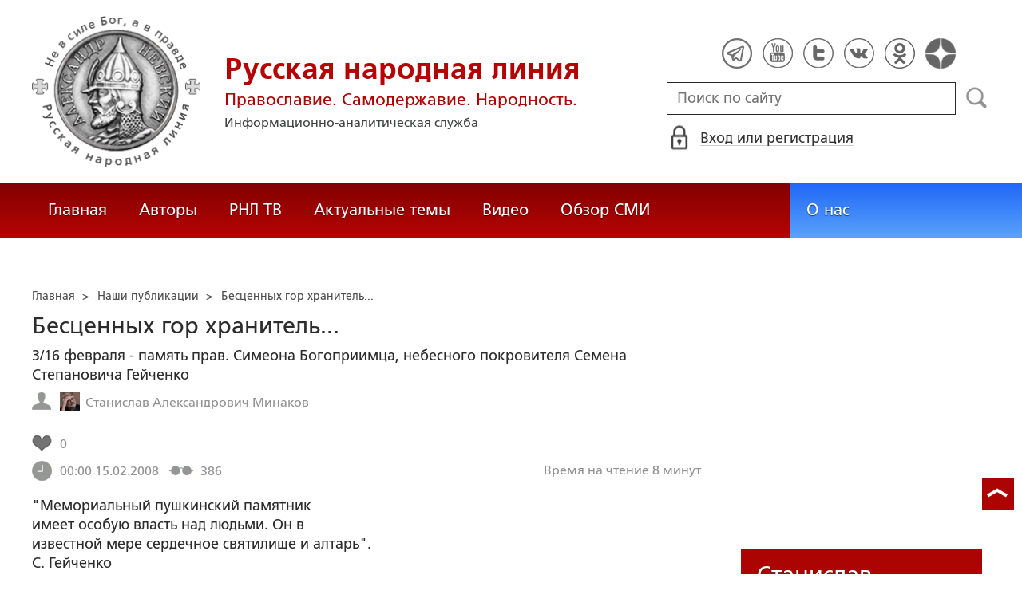

--- FILE ---
content_type: text/html; charset=utf-8
request_url: https://ruskline.ru/analitika/2008/02/15/bescennyh_gor_hranitel
body_size: 24732
content:
<!DOCTYPE html>
<html prefix="og: http://ogp.me/ns#" lang="ru">
<head lang="ru">

    <script>
        let article_id = parseInt(146885);
        let article_code = "dcf5a1927e354260a0e02e206002344cc1d6ce2543230d0fd140b50ba670336d";
        var user_id = 0;
        
        let publish_time = 1203033600.0;
        let update_time = 1276794334.0;
        let reklamaRotator = 0;
        console.log("reklamaRotator", reklamaRotator);
    </script>

    <script type="text/javascript" >
   var newBody = "";
   var xhr = new XMLHttpRequest();
   xhr.open('POST', '/article/getLinks', true);
   xhr.timeout = 60000;
   xhr.setRequestHeader('Content-Type', 'application/json;charset=UTF-8');
   xhr.send( JSON.stringify({"article_id": article_id, "codeRequest" : article_code}));

   xhr.onreadystatechange = function() {
      if (xhr.readyState != 4){
         return;
      }
      if (xhr.status != 200) {
         console.log("Ajax request get links false: " + xhr.status + ': ' + xhr.statusText);
      } else {
         let data = JSON.parse(xhr.responseText);
         if( data.json.success){
            console.log("Ajax request get links to articles length="+data.html.length);
            if( data.html.length > 10){
               let objBody = document.getElementById("articleBody");
               if( objBody != null){
                  objBody.innerHTML = data.html;
               }
               else{
                  newBody = data.html;
               }
               
            }
         }
      }
   }
</script>
    <meta charset="utf-8"/>
    <meta http-equiv="X-UA-Compatible" content="IE=edge"/>
    <meta name="viewport" content="width=device-width, initial-scale=1, maximum-scale=1, user-scalable=no"/>
    <link rel="shortcut icon" href="/favicon.ico" type="image/x-icon" />
    <link rel="icon" href="/favicon_big.png" type="image/png" />
    
        <link rel="canonical" href="https://ruskline.ru/analitika/2008/02/15/bescennyh_gor_hranitel"/>
    
    <title>Бесценных гор хранитель...</title>
    <meta name="description" content="&amp;quot;Мемориальный пушкинский памятник имеет особую власть над людьми. Он в известной мере сердечное святилище и алтарь&amp;quot;"/>
    <meta name="keywords" content=""/>
    <meta name="robots" content="all" />
    <meta http-equiv="Cache-Control" content="max-age=3600, must-revalidate"/>

    <meta property="og:title" content="Бесценных гор хранитель..."/>
    <meta property="og:type" content="article"/>
    <meta property="og:url" content="https://ruskline.ru/analitika/2008/02/15/bescennyh_gor_hranitel"/>
    
    <meta property="og:description" content="&amp;quot;Мемориальный пушкинский памятник имеет особую власть над людьми. Он в известной мере сердечное святилище и алтарь&amp;quot;"/>
    <meta property="og:site_name" content="Русская народная линия"/>
    <meta property="og:locale" content="ru_RU"/>

    <meta name="twitter:card" content="summary_large_image"/>
    <meta name="twitter:title" content="Бесценных гор хранитель..."/>
    <meta name="twitter:description" content="&amp;quot;Мемориальный пушкинский памятник имеет особую власть над людьми. Он в известной мере сердечное святилище и алтарь&amp;quot;"/>
    

    
        
            <meta property="article:author" content=" Станислав Александрович Минаков"/>
        
    

    <!-- begin media.adfinity.pro -->
    <!--<script src="https://cdn.adfinity.pro/code/ruskline.ru/adfinity.js" charset="utf-8" async></script>-->
    <!-- end media.adfinity.pro -->

    <!-- begin Yandex Reklama -->
    <script defer src="https://yandex.ru/ads/system/header-bidding.js"></script>
    <script>window.yaContextCb = window.yaContextCb || []</script>
    <script async src="https://yandex.ru/ads/system/context.js"></script>
    <!-- end Yandex Reklama -->
    <!-- begin Adwile -->
    <script async src="https://jsn.24smi.net/smi.js"></script>
    <!-- end Adwile -->
    
    <!-- Global site tag (gtag.js) - Google Analytics -->
<link rel="preconnect" href="https://www.googletagmanager.com">
<script async src="https://www.googletagmanager.com/gtag/js?id=UA-2804652-5"></script>
<script>
  window.dataLayer = window.dataLayer || [];
  function gtag(){dataLayer.push(arguments);}
  gtag('js', new Date());

  gtag('config', 'UA-2804652-5');
</script>
<script data-ad-client="ca-pub-4894759983606832" async src="https://pagead2.googlesyndication.com/pagead/js/adsbygoogle.js"></script>
    <!-- Yandex.Metrika counter -->
<script type="text/javascript" >
   (function(m,e,t,r,i,k,a){m[i]=m[i]||function(){(m[i].a=m[i].a||[]).push(arguments)};
   var z = null;m[i].l=1*new Date();
   for (var j = 0; j < document.scripts.length; j++) {if (document.scripts[j].src === r) { return; }}
   k=e.createElement(t),a=e.getElementsByTagName(t)[0],k.async=1,k.src=r,a.parentNode.insertBefore(k,a)})
   (window, document, "script", "https://mc.yandex.ru/metrika/tag.js", "ym");

   ym(1124312, "init", {
        clickmap:true,
        trackLinks:true,
        accurateTrackBounce:true
   });
</script>
<noscript><div><img src="https://mc.yandex.ru/watch/1124312" style="position:absolute; left:-9999px;" alt="" /></div></noscript>
<!-- /Yandex.Metrika counter -->

    <!-- Top100 (Kraken) Counter -->
<script>
    (function (w, d, c) {
    (w[c] = w[c] || []).push(function() {
        var options = {
            project: 2152578,
            element: "top100_widget"
        };
        try {
            w.top100Counter = new top100(options);
        } catch(e) { }
    });
    var n = d.getElementsByTagName("script")[0],
    s = d.createElement("script"),
    f = function () { n.parentNode.insertBefore(s, n); };
    s.type = "text/javascript";
    s.async = true;
    s.src =
    (d.location.protocol == "https:" ? "https:" : "http:") +
    "//st.top100.ru/top100/top100.js";

    if (w.opera == "[object Opera]") {
        d.addEventListener("DOMContentLoaded", f, false);
    } else { f(); }
})(window, document, "_top100q");
</script>
<noscript>
  <img loading="lazy" src="[data-uri]" onload="__al.g(this)" data-airee-src="//counter.rambler.ru/top100.cnt?pid=2152578" alt="Топ-100" />
</noscript>
<!-- END Top100 (Kraken) Counter -->


    
    <link rel="canonical" href="https://ruskline.ru/analitika/2008/02/15/bescennyh_gor_hranitel"/>
    <meta name="copyright" lang="ru" content='Региональная общественная организация содействия объединению русского народа "Русское Собрание", Москва'/>
    <meta name="generator" content="SkyData v.0.9.0"/>
    <link rel="stylesheet" href="/dist/article.css?ver=1.695"/>
    <script async src="https://www.google.com/recaptcha/api.js"></script>
    <!-- luxup begin -->
    <script async type='text/javascript' src='//s.luxcdn.com/t/229216/360_light.js'></script>
    <!-- luxup end -->
    <!-- begin adnitro.pro stat -->
    <!--<script async src="https://adnitro.pro/js/adnitro_static_banner.js"></script> -->
    <!-- end adnitro.pro stat -->
<script type='text/javascript'>/*<![CDATA[*/
if(typeof Muse!='undefined'){var a=document,b=a.createElement('style');b.innerText='.js body{visibility:visible!important}';a.head.appendChild(b)}var __al={a:0,b:function(){var a=document;if(a.body)for(var d=a.images,b,e=0,f=window.innerHeight||a.documentElement.clientHeight||a.body.clientHeight,c;b=d[e++];)!__al.a&&0<b.offsetHeight&&0<b.offsetWidth&&(c=(c=b.currentStyle)?c.position:a.defaultView&&a.defaultView.getComputedStyle&&(c=a.defaultView.getComputedStyle(b,null))?c.getPropertyValue('position'):b.style&&b.style.position?b.style.position:'','relative'==c?__al.c(b):(c=b.getBoundingClientRect(),c.top<f&&0<c.bottom&&__al.c(b)));else setTimeout(arguments.callee,10)},c:function(a){var b;if((b=a.getAttribute('data-airee-srcset'))&&__al.h)a.srcset=b,a.removeAttribute('data-airee-srcset'),a.removeAttribute('data-airee-src');else(b=a.getAttribute('data-airee-src'))&&(a.src=b,a.removeAttribute('data-airee-src'),a.removeAttribute('onload'))},d:function(a,d){window[/*@cc_on !@*/0?'attachEvent':'addEventListener'](/*@cc_on 'on'+@*/a,d,!1)},e:function(){__al.a=1;var f=document;for(var a=[].slice.call(f.images).concat([].slice.call(f.getElementsByTagName('source'))),d,b=0;d=a[b++];)__al.c(d);__al.f=1;for(var a=f.getElementsByTagName('*'),d,b=0,h;d=a[b++];)if(e=d.getAttribute('data-airee-style')){e=e.split(';');for(var i=0,g;g=e[i++];){g=g.split(':');h=g.shift();g=g.join(':');d.style[h.trim()]=g.trim()}}},f:0,g:function(a){var b='getAttribute',c='setAttribute';if(__al.f||a[b]('data-src')||a[b]('data-orig-src')||a[b]('data-muse-src')||a[b]('data-clsrc'))__al.c(a)},h:('sizes' in document.createElement('img'))};setTimeout(__al.b,10);if(!(navigator.webdriver)){__al.d('load',__al.e);__al.d('resize',__al.e);__al.d('scroll',__al.e)}
/*]]>*/</script></head>
<body>
<!-- if(reklamaRotator && reklamaRotator == 1): -->
<!-- begin adlook -->
<!-- <script src="https://sdk.adlook.tech/inventory/core.js" type="text/javascript" async></script> -->
<!-- end adlook -->
<!-- else: -->
<!-- luxup begin -->
<script class='__lxGc__' type='text/javascript'>((__lxGc__=window.__lxGc__||{'s':{},'b':0})['s']['_229216']=__lxGc__['s']['_229216']||{'b':{}})['b']['_707857']={'i':__lxGc__.b++};</script>
<!-- luxup end -->
<!-- endif -->
<!-- luxup begin -->
<script class='__lxGc__' type='text/javascript'>((__lxGc__=window.__lxGc__||{'s':{},'b':0})['s']['_229216']=__lxGc__['s']['_229216']||{'b':{}})['b']['_705115']={'i':__lxGc__.b++};</script>
<!-- luxup end -->
<!-- Rating Mail.ru counter -->
<script type="text/javascript">
    var _tmr = window._tmr || (window._tmr = []);
    _tmr.push({id: "1822669", type: "pageView", start: (new Date()).getTime()});
    (function (d, w, id) {
    if (d.getElementById(id)) return;
    var ts = d.createElement("script"); ts.type = "text/javascript"; ts.async = true; ts.id = id;
    ts.src = "https://top-fwz1.mail.ru/js/code.js";
    var f = function () {var s = d.getElementsByTagName("script")[0]; s.parentNode.insertBefore(ts, s);};
    if (w.opera == "[object Opera]") { d.addEventListener("DOMContentLoaded", f, false); } else { f(); }
    })(document, window, "topmailru-code");
</script>
<noscript><div>
<img loading="lazy" src="[data-uri]" onload="__al.g(this)" data-airee-src="https://top-fwz1.mail.ru/counter?id=1822669;js=na" style="border:0;position:absolute;left:-9999px;" alt="Top.Mail.Ru" />
</div></noscript>
 <!-- //Rating Mail.ru counter -->

<!--LiveInternet counter--><script type="text/javascript">
new Image().src = "//counter.yadro.ru/hit?r"+
escape(document.referrer)+((typeof(screen)=="undefined")?"":
";s"+screen.width+"*"+screen.height+"*"+(screen.colorDepth?
screen.colorDepth:screen.pixelDepth))+";u"+escape(document.URL)+
";h"+escape(document.title.substring(0,150))+
";"+Math.random();</script>
<!--/LiveInternet-->

 <header class="header">
    <div class="wrapper">
        <div class="nav-burger">
            <div class="nav-burger-line"></div>
            <div class="nav-burger-line"></div>
            <div class="nav-burger-line"></div>
        </div>
        <a href="/" class="header-logo">
            <img src="https://ruskline.ru/images/logo.png" />
            <div class="header-logo__text">
                <div class="header-logo__caption">Русская народная линия</div>
                <div class="header-logo__desc">Православие. Самодержавие. Народность.</div>
                <div class="header-logo__description">Информационно-аналитическая служба</div>
            </div>
        </a>
        <div class="header-info">
            <div class="header-social">
                <a href="https://t.me/ruskline_ru" target="_blank" class="header-social__item">
                    <img src="/dist/assets/c4e5d293b9897ebb524955e7894a699a.png" />
                </a>
                <!--<a href="http!s://www.facebook.com/ruskline" target="_blank" class="header-social__item">
                    <img src="/dist/assets/1986a7f79c9bcef0918224045c403cfd.png" />
                </a>-->
                <a href="https://www.youtube.com/user/ruskline" target="_blank" class="header-social__item">
                    <img src="/dist/assets/2bea602ee8b2f8a23dd356089bffcbd5.png" />
                </a>
                <a href="https://www.twitter.com/ruskline" target="_blank" class="header-social__item">
                    <img src="/dist/assets/f79b2ddd48305bcf44d16d841a6456cc.png" />
                </a>
                <a href="https://vk.com/rusklinegroup" target="_blank" class="header-social__item">
						<img src="/dist/assets/c2796772fa839a625739b42192366850.png">
				</a>
                <a href="https://ok.ru/group51771054751887" target="_blank" class="header-social__item">
                    <img src="/dist/assets/3e3d2b71ccb759ad8c4d13c86142a54a.png" />
                </a>
                <a href="https://dzen.ru/ruskline.ru" target="_blank" class="header-social__item">
                    <img src="/dist/assets/d9689251af4576c7a57971b001db0954.png" />
                </a>
            </div>
            <form class="header-search">
                <input type="text" id="search" name="search" placeholder="Поиск по сайту" class="header-search__input" />
                <button type="submit" id="header-search__button" class="header-search__button" disabled>Поиск</button>
                <a id="search-link" class="search-link" href="#" target="_blank" rel="nofollow"></a>
            </form>
            
    <a href="#" class="header-auth">
        <span>Вход или регистрация</span>
    </a>
    <a href="#" class="header-auth__mobile"></a>
    
<div class="popup-auth">
    <button title="Закрыть" class="close popup-auth__close"></button>
    <div class="popup-wrapper">
        <div class="popup-auth__title">Вход</div>
        <form class="popup-auth__form">
            <input type="text" placeholder="Логин или email" name='login' class="popup-auth__input" id='si_login' />
            <input type="password" placeholder="Пароль" name='password' class="popup-auth__input" id='si_password' />
            <input type="submit" value="Войти" class="popup-auth__button" id='submit' />
        </form>
        <div class="popup-auth__extra">
            <a href="/auth/register/" class="popup-auth__link">Регистрация</a>
            <span>/</span>
            <a href="/auth/restore/" class="popup-auth__link">Забыли пароль?</a>
        </div>
    </div>
</div>
<div class="popup-note">
    <div class="popup-note__header">
        <span></span>
        <button type="button" name="button" class="popup-note__close">Закрыть</button>
    </div>
    <div class="popup-note__message">
        
    </div>
</div>



        </div>
    </div>
    <div style="display:none">
        <div class="ya-site-form ya-site-form_inited_no" data-bem="{&quot;action&quot;:&quot;https://ruskline.ru/search/&quot;,&quot;arrow&quot;:false,&quot;bg&quot;:&quot;transparent&quot;,&quot;fontsize&quot;:16,&quot;fg&quot;:&quot;#000000&quot;,&quot;language&quot;:&quot;ru&quot;,&quot;logo&quot;:&quot;rb&quot;,&quot;publicname&quot;:&quot;Поиск по ruskline&quot;,&quot;suggest&quot;:true,&quot;target&quot;:&quot;_blank&quot;,&quot;tld&quot;:&quot;ru&quot;,&quot;type&quot;:2,&quot;usebigdictionary&quot;:true,&quot;searchid&quot;:2410962,&quot;input_fg&quot;:&quot;#000000&quot;,&quot;input_bg&quot;:&quot;#ffffff&quot;,&quot;input_fontStyle&quot;:&quot;normal&quot;,&quot;input_fontWeight&quot;:&quot;normal&quot;,&quot;input_placeholder&quot;:&quot;поиск по сайту&quot;,&quot;input_placeholderColor&quot;:&quot;#000000&quot;,&quot;input_borderColor&quot;:&quot;#7f9db9&quot;}">
            <form action="https://yandex.ru/search/site/" method="get" target="_blank" accept-charset="utf-8">
                <input type="hidden" name="searchid" value="2410962"/>
                <input type="hidden" name="l10n" value="ru"/>
                <input type="hidden" name="reqenc" value=""/>
                <input type="search" name="text" value=""/>
                <input type="submit" value="Найти"/>
            </form>
        </div>
    </div>
</header>
<nav class="nav">
    <div class="wrapper">
        <div class="nav-left">
            <a href="/" class="nav-left__item">Главная</a>
            <a href="/author/" class="nav-left__item">Авторы</a>
            <a href="/rnl_tv/" class="nav-left__item">РНЛ ТВ</a>
            <a href="/tema/" class="nav-left__item">Актуальные темы</a>
            <a href="/video/" class="nav-left__item">Видео</a>
            <a href="/section/opp/" class="nav-left__item">Обзор СМИ</a>
            <!--<a href="/swr/" class="nav-left__item">Союз писателей России</a>
            <a href="/selected/" class="nav-left__item">Выбор читателей</a>-->
        </div>
        <div class="nav-right">
            <a href="/about/" class="nav-right__item">О нас</a>
<!--            <a href="/advertising/" class="nav-right__item rel="nofollow"">Реклама</a> -->
        </div>
    </div>
</nav>
<div class="authors article-item article-item">
    <div class="wrapper">
        <div class="authors-item authors-item__content">
            <div class="breadcrumbs" itemscope itemtype="https://schema.org/BreadcrumbList">
<ul>
    <li itemprop="itemListElement" itemscope itemtype="https://schema.org/ListItem">
        <a href="/" title="Главная" itemprop="item">
            <span itemprop="name">Главная</span>
            <meta itemprop="position" content="0">
         </a>
    </li>

    
        
            
            <li itemprop="itemListElement" itemscope itemtype="https://schema.org/ListItem">>&nbsp;
                <a href="/section/analitika" itemprop="item">
                    <span itemprop="name">Наши публикации</span>
                    <meta itemprop="position" content="1">
                </a>
            </li>
            
        
    
    <li itemprop="itemListElement" itemscope itemtype="https://schema.org/ListItem">>&nbsp;
       <a href="/analitika/2008/02/15/bescennyh_gor_hranitel" class="disabled_a" onclick="return false" itemprop="item">
            <span itemprop="name">Бесценных гор хранитель...</span>
            <meta itemprop="position" content="2">
        </a>
    </li>
</ul>

</div>
            <div itemscope itemtype="http://schema.org/Article">
                <!-- Указываем основную страницу -->
                <link itemprop="mainEntityOfPage" href="https://ruskline.ru/analitika/2008/02/15/bescennyh_gor_hranitel" />
                <!-- Указываем URL страницы -->
                <span itemprop="url" href="https://ruskline.ru/analitika/2008/02/15/bescennyh_gor_hranitel"></span>
                <div>
                    <h1 class="article-item__caption" itemprop="headline name">Бесценных гор хранитель...</h1>
                </div>
                <div class="article-item__desc">
                    <div itemprop="description">
                        <p class="p_break-word">
                        
                            3/16 февраля - память прав. Симеона Богоприимца, небесного покровителя Семена Степановича Гейченко
                        
                        </p>
                    </div>
                </div>
                
                    <div class="article-item__date">
                        
                            
                            <div class="article-item__top_block_micro-markup">
                                <span class="article-item__name">
                                    
                                    <div itemscope itemtype="http://schema.org/Person">
                                        <link itemprop="sameAs" href="/author/m/minakov_stanislav_aleksandrovich" />
                                        <a href="/author/m/minakov_stanislav_aleksandrovich">
                                            
                                                <img itemprop="image" src="[data-uri]" onload="__al.g(this)" data-airee-src="/images/АвторыРНЛ3/МинаковСтаниславАлександр0725 1.jpg"/>
                                                <span itemprop="name"> Станислав Александрович Минаков</span>
                                            
                                        </a>&nbsp;
                                    </div>
                                    
                                </span>
                            </div>
                            
                        
                        
                            
                        
                        
                        
                            <div class="article-item__top_block">
                                <span class="article-item__selected">
                                    <span class="article-item__selected_count">0</span>
                                    
                                </span>
                            </div>
                        
                        <span id="date" itemprop="datePublished" content='2008-02-15'>15.02.2008</span>
                        
                            <meta id="dateup" itemprop="dateModified" content='2010-06-17'/>
                        
                        <span class="article-details__views">386</span>
                        
                            <div class="article-details__readingtime">Время на чтение 8
                            
                                минут</div>
                            
                        
                    </div>
                    <script data-voiced="player">!function(e,n,i,t,o,c,r,s){if(void 0!==e[t])return c();r=n.createElement(i),s=n.getElementsByTagName(i)[0],r.id=t,r.src="https://widget.retell.cc/js/common.min.js", r.async=1,s.parentNode.insertBefore(r,s),r.onload=c}(window,document,"script","Retell",0,function(){Retell.init({"rate":1.1})});</script>
                    
                    <div id="article-item__description" class="article-item__description">
                        <div itemprop="articleBody">
                            <article>
                            
                            <div id="articleBody">
                                <p align=right><i>"Мемориальный пушкинский памятник<br>имеет особую власть над людьми. Он в<br>известной мере сердечное святилище и алтарь".<br><b>С. Гейченко</b></i></p><br><br><i>В этом году исполняется не только 105 лет со дня рождения (15 февраля), но и 15 лет со дня кончины Семена Степановича Гейченко (1903-1993), с чьим именем почти пятьдесят послевоенных лет была неразрывно связана история пушкинских мест на Псковщине.<br></i><br><img src="/images/2008/10043.jpg" alt='С.С.Гейченко' align="right" width="200" height="300" hspace="10" vspace="4">Уроженец Старого Петергофа, солдат Отечества, после тяжелого ранения вернувшийся с фронта, он восстановил из руин разрушенные во время войны Михайловское и Святогорский монастырь, воссоздал усадьбы в Тригорском и Петровском, открыл музей "Водяная мельница в Бугрово". Статья Семена Степановича "Здесь все поэзия, все диво", опубликованная в журнале "Наука и жизнь" (N 5, 1982 г.), резко увеличила число паломников в Пушкиногорье.<br><br>Гейченко называл себя "домовым", зная каждую мету, связанную с Пушкиным в Святых горах, и до конца своих дней сохраняя там жизнь духа русского гения.<br>Автору этих записок привелось несколько дней провести в Пушкиногорье в августе 2003 г., когда отмечалось 100 лет со дня рождения легендарного хранителя заповедника.<br><br><img src="/images/2008/10044.jpg" alt='Михайловское' align="left" width="254" height="170" hspace="10" vspace="4">Семен Гейченко, "добрый домовой" Михайловского и всего Пушкиногорья, прибывший сюда, фактически в руины, оставленные немцами, продолжил попечительские труды прежних инициаторов устроения Пушкинского заповедника. В 1899 г. - по инициативе псковского дворянского собрания и губернского предводителя В.В. Философова - у младшего сына поэта Григория Александровича, с 1866 по 1899 г.г. проживавшего здесь же, Михайловское было приобретено на собранные по подписке средства в общественную пользу с целью открытия в нем "какого-либо благотворительного учреждения", связанного с именем А.С. Пушкина.<br><br>Идея эта была поддержана членами Российской академии наук А.Ф. Кони, В.Г. Короленко, В.А. Крыловым, С.Ф. Ольденбургом, А.Н. Пыниным, а также Великим князем Константином Константиновичем Романовым. С 1901 г. вся работа по созданию колонии, сбору средств совершалась на условиях благотворительности, включая сюда и составление проекта одного из зданий колонии профессором А.А. Косяковым. Через десять лет, 26 мая 1911 г. состоялось открытие колонии для престарелых литераторов и учителей, "подорвавших здоровье на ниве народного просвещения". Ох уж эта нива - российского народного просвещения! Никакого здоровья на тебя никогда не хватало, да и не хватит.<br><br>Михайловский дом дважды сгорал - в 1908 и 1918 гг., потому Гейченко писал, что вещественный мир Пушкина в подлинном виде мало сохранился, но успешно восстанавливается вот уже много-много лет.<br><br><img src="/images/2008/10045.jpg" alt='Вид с террасы в Михайловском' align="left" width="282" height="170" hspace="10" vspace="4">"Сам поэт ничего для себя не строил, во дворцах и торжественных хоромах, во все времена строившихся навечно, не жил и даже об этом не мечтал и жил проще простого... Однако пушкинские памятники - это не только личное жилье поэта и предметы, в нем содержащиеся, но это дома и усадьбы, сады, парки, рощи, хозяйственные сооружения, "овины дымные и мельницы крылаты" его друзей, с которыми он сроднился, у которых он, как говорится, "дневал и ночевал". Но и это еще не все. Среди памятников, связанных с жизнью Пушкина, есть просто лужайки, дорожки, ручьи, камни, деревья, кусты, цветы, травы и прочее и прочее. После смерти поэта многое бесследно кануло в Лету или переменилось до неузнаваемости. От этого восстановителю еще труднее решать задачу возрождения памятника. Временами, приступая к реставрации, восстановитель как бы начинает ткать большое полотно былой жизни из тонкой паутины стежек..."<br>Как это по-пушкински: воскресать в деревах!<br><br>...Пушкинские горы здесь часто называют "Пушгоры", так указывают на рейсовых автобусах, тем самым наводя на размышленья о пушнине. Но горы эти - святы.<br><br>Святые Пушкинские горы.<br><br><img src="/images/2008/10046.jpg" alt='Кабинет в Михайловском' align="right" width="248" height="170" hspace="10" vspace="4">Многое привнес сюда Гейченко. Немалая его заслуга и в соединении литературной плоти с мифом и реальностью, что по сути, создает новую реальность: "скамья Онегина", "музей Лариных", "черный камень" в Петровском. ("На черном-черном камне сидит черный-черный человек и думает черную-черную думу...", - шутил о Пушкине Гейченко.) Интимность отношений Гейченко, посвятившего полувек своей подвижнической жизни Пушкинскому музею, несомненно, говорит о живости души охранителя, о незашоренности и восприятии им Пушкина в вечной жизни. Пушкин, пожалуй, с веселостию воспринял бы реплику о "черном человеке". Не от этого ль сочинения поэта оттолкнулся Гейченко:<br><br>Как жениться задумал царский арап,<br>Меж боярынь арап похаживает,<br>На боярышен арап поглядывает.<br>Что выбрал арап себе сударушку,<br>Черный ворон белую лебедушку.<br>А как он, арап, чернешенек,<br>А она-то, душа, белешенька.<br><br>Семен Гейченко сам был человеком "пушкинского" типа - великой остроты ума, неординарного словесного дара. Читаешь его "Пушкиногорье" и причмокиваешь от удовольствия: <br><br><img src="/images/2008/10047.jpg" alt='В Савкино' align="left" width="261" height="170" hspace="10" vspace="4"><i>Под окном моего дома стоит кормушка. Здесь столовая, трактир, ресторан для пичуг, зимующих в Михайловском. Воробьи, голуби, синицы, чайки, сороки, галки, снегири... И дятлы - пестрые, зеленые, черные...<br>Но вот недавно прилетел дятел, какого я доселе не видел ни разу - большой, длинноносый - орел, сущий орел! Подлетел он к одной умирающей серебристой иве и стал снимать с ее вершины сухие ветви и складывать в кучу на земле. А потом начал снимать кору. Застучали барабаны, загудели кларнеты, затрубили трубы - послышалась музыка - симфонная, не то Шнитке, не то Петрова. Это, батюшка мой, чудо!<br></i><br><i>Каждый день в двери моей хижины слышен стук да стук. Потом начинают скрипеть ступени лестничные и слышится скок и скок. Потом происходят: явления, возглашения, здравицы, целование, застолье, тосты, открываются бутылки и фляги разные. Текут чача грузинская, наша родная многоградусная, перцовая... Начинается великое сидение, питие, охи-вздохи, легенды, сказки, новеллы... Потом глаголю я о Пушкине, Михайловском, Ганнибалах, самоварах, подковах, книгах... Потом опять застолье. Наконец, происходит прощание, посошок, обещания, целование... Ту...ту...<br><br><img src="/images/2008/10048.jpg" alt='Городище Савкина горка' align="right" width="198" height="293" hspace="10" vspace="4">А меня вновь "Бог посетил..." В ночь с 10 на 11 мая в Пушкинском Заповеднике началось светопреставление. Оно продолжалось целые сутки. Пришли египетская тьма, ветер и такой огромный снегопад, какого не видывал я доселе и никогда. И никто мне про эдакое не рассказывал! Это было какое-то "чудище обло, озорно, стозевно". С неба падали снежинки весом по сто граммов каждая. Они падали и приклеивались на землю, на деревья, на кусты. Все сущее покрылось полуметровой толщины снежным покрывалом. К концу светопреставления в Михайловских рощах лежали тысячи сломанных, вывороченных с корнем, поваленных молодых сосен и берез! Всюду лежали погибшие дрозды, скворцы, мухоловки и разная другая пичужка. И только вороны чувствовали себя ладно, хватали мертвых птичек и тащили к своим углам.<br>Я вначале завыл, как собака, почуявшая покойника. Потом смирился и завертелся. Стал звать на помощь людей, теребить школьников, солдат. Многие пришли и начали уборку. Я накупил пил, ножовок, топоров. Сейчас навожу порядок в хорошем аллюре. Стараюсь навести порядок хотя бы там, где люди идут, где горе особенно круто бросается в глаза. Но скоро все не приберешь. Уж больно большого масштаба лихо. В лесу сильно поредело. Ландшафт кое-где переменился неузнаваемо.<br><br><img src="/images/2008/10049.jpg" alt='На берегу Сороти' align="left" width="167" height="250" hspace="10" vspace="4">Я по-прежнему весь в хлопотах. Кую. Тешу. Вбиваю. Собираю. Крашу. Жгу. Вывожу. Печатаю. Монтирую. Экспонирую. Пишу. Матерюсь. Принимаю. Угощаю. Встречаю. Провожаю. Этцетера.<br><br>Чтобы слышать "Божье Слово", не обязательно знать язык, на котором оно звучит. Когда Шаляпин поет Дон Кихота по-французски, нам все в его пении понятно. Когда слушаешь мессу Баха, в душу входят все Божии Слова - слова итальянцев, греков, немцев и даже псковитян. Кстати, псковичи услышали органную музыку раньше, чем москвичи. А орган - это наивысшая ступень слова!<br><br>Все было благо. Петровский зал мне самому понравился, и я потом бегал по веранде и кричал: "Ну, Семен, ну сыр голландский! Молодца!" Всем понравилось: и Андроникову, и Рыбакову, и Козловскому, и Пиотровскому, а главное - понравилось мне самому. В благодарность за все сделанное мне прислали приглашение на VI съезд писателей. И я там был, портфель подарков получил, жене духи купил, значок на грудь повесил. Прослушал 250 докладов и выступлений. Выпил и закусил, когда был зван на банкет в Кремлевском дворце. Кричал уррра! И с большим вдохновением возвратился к себе в деревню, понеже я вообще-то рожден не для житейского волнения и не для корысти, а для размышленьев, созерцаньев и лакировки действительности.<br><br>Новости жизни моея: у меня произошла смена петухов. Достал нового с кирасирскою каской на голове и при золотых шпорах. Добряк, певец. Привык ко мне на третий день. А старого мы бульонировали...<br><br>...Я все думаю - хорошо бы найти кошелек с большим деньгам! Подарил бы вам на семейные нужды три тысячи, дочке своей на именины 1000, слепой моей сестрице Марье Степановне 1000. Жене своей 1000. Купил бы сто листов фанеры, сделал из нее космический корабль и улетел бы к... из этой самой деревеньки на Парнасе!<br><br>С каждым днем я все больше хирею и кисну. Возле меня никого нетути, кто помогал бы мне жить словом и делом. Все бандитски грезят о моем "уходе в вечную тьму! Все живое, что было возле меня: пес, кот, утки, гуси, петухи и куры - все исчезло как дым. Остались за окном лишь воробушки да синички.<br></i><br>Какие перемены регистров! Как по-пушкински мыслит и чувствует Гейченко: и грустно, и весело, и саркастически, и о питии, и о петухе, и о деньгах, и о Божиих Словах! Наверняка Александр Сергеич рад был с небес полвека взирать на такого "домового", покровителя "поместья мирного".<br><br>А вон - мельница, установленная Гейченко в долине, на самом обрыве реки Сороти.<br><br>И если вы в августе выйдете в полуоткрытую высокую белую дверь на крыльцо желтенького пушкинского дома, то внизу на бережочке непременно увидите рыбаря.<br><br><img src="/images/2008/10050.jpg" alt='"Скамья Онегина" в Тригорском' align="left" width="170" height="230" hspace="10" vspace="4"><i>Ведь каждый по-своему ищет дорогу в Пушкинское Святогорье. <...> по-своему запоминает встречу с Пушкиным здесь, в полях, рощах, на берегах Сороти. И к нам этот отраженный свет может вернуться добрым благодарственным словом, яркой стихотворной строкой, гравюрой или каким-то сердечным даром. Люди, среди них много людей совсем молодых, казалось бы, гордых, независимых, не склонных по нынешним временам искать ответа в чужих речах, и все же все они обращаются к Пушкину за советом, за помощью, они видят в нем опору и источник неиссякаемых сил душевных <...> Вы не поверите - в заповедник приходят иногда люди, измучившиеся от переживаний. Говорят, это у них не вышло в жизни, это не получилось, и вообще сами теперь не знают, чего хотят... Такому человеку я даю в руки метлу: "Сбей-ка с себя, дорогой, ненужную спесь. Поживи здесь просто, поработай по-черному. Послужи людям, ему послужи". Идет время, и через месяц-другой преображается человек, проясняется, как зеркало, все в нем становится чище, проще, мудрее. И это результат не только физического труда и свежего воздуха... Здесь есть и воздействие самого поэта, его великой лиры.<br><br>"У хранителя должна быть страсть хозяина-собственника. Он "скупой рыцарь" места, он "домовой" и "колдун" дома. Иной раз мне думается, что нельзя любить старое место, его издавна обжитые камни и землю и не верить в "приметы", о которых так много говорил Пушкин. Но, веря в приметы, нельзя не верить и снам, которым верил Пушкин и о которых писал"</i>, - вот еще одно замечание Гейченко.<br><br>Уж 15 земных лет прошло, как хранитель и исследователь Семен Cтепанович стал небесным собеседником Александра Сергеевича. Хорошо, должно быть, им там вместе - никогда не встречавшимся на земле, но в разное земное время столь любившим одно - сельцо Михайловское и его окрестности.<br><br><i>На снимках: Семен Степанович Гейченко (1903-1993). 1980-е гг.; пейзажи Михайловского; "скамья Онегина" в Тригорском.<br><br></i>Цветные фото - автора.<br><br>
                            </div>
                            </article>
                        </div>
                    </div>
                
            </div>
            
                <div class="article-item__error">Заметили ошибку? Выделите фрагмент и нажмите "Ctrl+Enter".</div>
                <div class="article-item__block">
  <script type="text/javascript" src="https://vk.com/js/api/share.js?95" charset="utf-8"></script>
  <div class="share-button">
    <script type="text/javascript">
      var url = '/analitika/2008/02/15/bescennyh_gor_hranitel';
      if( url.length > 0 && url[ url.length - 1] != '/') {
        url += "/";
      }
      document.write(VK.Share.button('https://ruskline.ru' + url, {type: "round", text: "Рекомендую"}));
    </script>
  </div>
  <div class="share-button">
    <div id="ok_shareWidget"></div>
    <script>
    !function (d, id, did, st, title, description, image) {
      function init(){
        OK.CONNECT.insertShareWidget(id,did,st, title, description, image);
      }
      if (!window.OK || !OK.CONNECT || !OK.CONNECT.insertShareWidget) {
        var js = d.createElement("script");
        js.src = "https://connect.ok.ru/connect.js";
        js.onload = js.onreadystatechange = function () {
        if (!this.readyState || this.readyState == "loaded" || this.readyState == "complete") {
          if (!this.executed) {
            this.executed = true;
            setTimeout(init, 0);
          }
        }};
        d.documentElement.appendChild(js);
      } else {
        init();
      }
    }(document,"ok_shareWidget",url,'{"sz":20,"st":"rounded","ck":5,"lang":"ru","bgclr":"ED8207","txclr":"FFFFFF"}',"","","");
    </script>
  </div>
  <!--<div class="share-button">
    <a href="https://twitter.com/share?ref_src=twsrc%5Etfw" rel="nofollow" class="twitter-share-button" data-hashtags="ruskline" target="_blank" data-lang="ru" data-show-count="false">Tweet</a>
    <script async src="https://platform.twitter.com/widgets.js" charset="utf-8"></script>
  </div>
  <div class="share-button">
    <iframe loading="lazy" src="https://www.facebook.com/plugins/share_button.php?href=https://ruskline.ru/analitika/2008/02/15/bescennyh_gor_hranitel&layout=button_count&size=small&width=141&height=20&appId" width="141" height="20" style="border:none;overflow:hidden" scrolling="no" frameborder="0" allowfullscreen="true" allow="autoplay; clipboard-write; encrypted-media; picture-in-picture; web-share"></iframe>
  </div>-->
  <div class="share-button">
    <a href="https://t.me/share/url?url=https://ruskline.ru/analitika/2008/02/15/bescennyh_gor_hranitel&text=Бесценных гор хранитель..." class="tgme_widget_share_btn share-btn" target="_blank" rel="nofollow">
      <i class="tgme_widget_share_icon share_icon"></i>
      <span class="tgme_widget_share_label">Поделиться</span>
    </a>
  </div>
  <div class="share-button">
    <a id="viber_share_btn" class="viber_share_btn share-btn" target="_blank">
      <i class="viber_share_icon share_icon"></i>
      <span class="viber_share_label" target="_blank">Поделиться</span>
    </a>
    <script>
        var buttonID = "viber_share_btn";
        var text = "Бесценных гор хранитель...";
        document.getElementById(buttonID)
            .setAttribute('href',"viber://forward?text=" + encodeURIComponent(text + " " + window.location.href));
    </script>
  </div>
  <div class="fill-space" user_id="" aa=""></div>
  
  
</div>
<div class="telegram_channel">
    Подписывайте на телеграмм-канал <a href="https://t.me/ruskline_ru" target="_blank">Русская народная линия</a>
</div>
            
            <!-- extend("donation") -->
            
                <div class="caption">Комментарии</div>
<script>
    let comment_is_allow = true;
</script>

<div class="auth-error"> Оставлять комментарии незарегистрированным пользователям запрещено,
    <br>
    <a href="#" class="signin-in-comments" rel="nofollow">войдите</a> или
    <a href="/auth/register/">зарегистрируйтесь</a>, чтобы продолжить
</div>

<div id="comment-popup" class="comment-popup textedit-popup">
    
    <div class="textedit-popup__header">
        <span class="title"></span>
        <span class="error"></span>
        <button type="button" name="button" class="textedit-popup__close">Закрыть</button>
    </div>
    <hr class="textedit_line"/>
    <div class="textedit-popup__form">
        <form class="textedit-form">
          <input type="hidden" name="parent" value="" />
          <div class="textedit-header__input">
            <input name="header" value="" placeholder="Заголовок" id="header" required />
          </div>
          <div class="textedit-toolbar">
             <button id="textedit_bold" title="Жирный текст: [b]text[/b]">Ж</button>
             <button id="textedit_italic" title="Курсив: [i]text[/i]">К</button>
             <button id="textedit_quote" title="Цитата: [quote]text[/quote]"><div class="img"></div></button>
             <button id="textedit_paragraph" title="Абзац: [p]text[/p]"><div class="img"></div></button>
          </div>
          <div class="textedit-body__input">
            <textarea name="body" id="body" placeholder="Сообщение" required></textarea>
          </div>
          <div class="textedit-submit">
            <button type="submit" name="button" id="textedit_add"><span>Отправить</span></button>
            <span class="info"></span>
          </div>
        </form>
    </div>

</div>
<div class="popup-note-comment">
    <div class="popup-note-comment__header">
        <span></span>
        <button type="button" name="button" class="popup-note-comment__close">Закрыть</button>
    </div>
    <div class="popup-note-comment__message">
        
    </div>
</div>

<div class="comment">
    
        <div class="comment-list">
            
  
        </div>
        <div id="show-more" class="pagination__button">
    <div id="left" class="left delta_button"><img loading="lazy" src="[data-uri]" onload="__al.g(this)" data-airee-src="/dist/assets/4b76da7d67f1200a28ef1d90ca128acb.png"></div>
    <div id="pag-list" class="pag-list">
    </div>
    <div id="right" class="right delta_button"><img loading="lazy" src="[data-uri]" onload="__al.g(this)" data-airee-src="/dist/assets/5d9858920c19126463c5204c839951a4.png"></div>
</div>
<script>
    let countElement = parseInt(0);
    var page = parseInt(1);
    if( !page || page == 0){ page = 1;}
    var limit = parseInt(10);
    if( !limit || limit == 0){ limit = 16;}
</script>

    
</div>

                <div class="error-into-article-popup textedit-popup">
    <div class="textedit-popup__header">
        <span class="title">Сообщение для редакции</span>
        <button type="button" name="button" class="textedit-popup__close">Закрыть</button>
    </div>
    <hr class="textedit_line"/>
    <div class="textedit-popup__form">
        <form class="textedit-form">
          <div class="textedit-popup__info">
            <span>Фрагмент статьи, содержащий ошибку:</span>
          </div>
          <div class="textedit-body__input textedit-body-error__input">
            <textarea name="bodyError" id="bodyError" placeholder="Сообщение" required disabled="disabled"></textarea>
          </div>
          <div class="form__captcha">
                <div id="capcha_popup" class="g-recaptcha" data-sitekey="6LcYn1IaAAAAAAmfSWm2E7JxjNp51krtwVzyWXod"></div>
                <div class="text-danger" id="recaptchaError"></div>
            </div>
          <div class="textedit-submit">
            <button type="submit" name="button" id="texterror_send"><span>Отправить</span></button>
          </div>
        </form>
    </div>
</div>
<div class="popup-note-senderror">
    <div class="popup-note-senderror__header">
        <span></span>
        <button type="button" name="button" class="popup-note-senderror__close">Закрыть</button>
    </div>
    <div class="popup-note-senderror__message">
        
    </div>
</div>

            
            <div id="after_article" class="reklama">
                <!--noindex-->
                <!-- begin rutube -->
                <div id="rulive_div">
                    <script>
                    var adScript = (function() {
                            var me = document.getElementById('rulive_div');
                            var newId = "rulive_div";
                            me.id = newId;
                            return {
                                "id": newId
                            };
                        })();
                        adScript.loadjscssfile = function(filename, filetype, success) {
                            if (filetype === "js") {
                                var prms = this;
                                var fileref = document.createElement("script");
                                fileref.setAttribute("type", "text/javascript");
                                fileref.setAttribute("src", filename);
                                if (typeof(success) !== "undefined") {
                                    var done = false;
                                    fileref.onload = fileref.onreadystatechange = function() {
                                        if (!done && (!this.readyState || this.readyState === "loaded" || this.readyState === "complete")) {
                                            done = true;
                                            success(prms);
                                            fileref.onload = fileref.onreadystatechange = null;
                                        };
                                    };
                                }
                            } else if (filetype === "css") {
                                var fileref = document.createElement("link");
                                fileref.setAttribute("rel", "stylesheet");
                                fileref.setAttribute("type", "text/css");
                                fileref.setAttribute("href", filename);
                            }
                            if (typeof fileref != "undefined") {
                                document.getElementsByTagName("head")[0].appendChild(fileref);
                            }
                        };
                        var adRdFn = function(prms) {
                            mediaAd.showVideoAdBlock({
                                "iframed": "js",
                                "deliveryUrl": "https://w.rulive.ru/show/std?scid=",
                                "siteChannelId": "369",
                                "scriptContainer": prms.id
                            });
                        };
                        adScript.loadjscssfile("https://w.rulive.ru/resources/show.min.js", "js", adRdFn);
                    </script>
                </div>
                <!-- ends rutube -->
                <!-- begin Adwile -->
                <div class="smi24__informer smi24__auto" data-smi-blockid="32581"></div>
                <div class="smi24__informer smi24__auto" data-smi-blockid="32582"></div>
                <script>(window.smiq = window.smiq || []).push({});</script>
                <!-- end Adwile -->
                <!-- begin Yandex Reklama -->
                <!-- Yandex Native Ads C-A-2387938-2 -->
                <!-- <div id="yandex_rtb_C-A-2387938-2"></div>
                <script>window.yaContextCb.push(()=>{
                    Ya.Context.AdvManager.renderWidget({
                        renderTo: 'yandex_rtb_C-A-2387938-2',
                        blockId: 'C-A-2387938-2'
                    })
                })
                </script> -->
                <!-- Yandex.RTB R-A-2387938-1 -->
                <div id="yandex_rtb_R-A-2387938-1"></div>
                <script>window.yaContextCb.push(()=>{
                    Ya.Context.AdvManager.render({
                        "blockId": "R-A-2387938-1",
                        "renderTo": "yandex_rtb_R-A-2387938-1"
                    })
                })
                </script>
                <!--AdFox START-->
                <!--<div id="adfox_169710640481769320"></div>
                <script>
                    window.yaContextCb.push(()=>{
                        Ya.adfoxCode.create({
                            ownerId: 1470353,
                            containerId: 'adfox_169710640481769320',
                            params: {
                                p1: 'czrlv',
                                p2: 'ipxg'
                            }
                        })
                    })
                </script> -->
                <!-- end Yandex Reklama -->
                <!-- ads2.bid begin -->
                <!-- <div id="h0ivz6jsdtk"><script>!(function(w,m){(w[m]||(w[m]=[]))&&w[m].push({id:'h0ivz6jsdtk',block:'138391',site_id:'23008'});})(window, 'mtzBlocks');</script></div> -->
                <!-- ads2.bid end -->
                <!-- Sparrow -->
                <script type="text/javascript" data-key="4b5ed938de41e4ff532c02c27dfd143a">
                    (function(w, a) {
                        (w[a] = w[a] || []).push({
                            'script_key': '4b5ed938de41e4ff532c02c27dfd143a',
                            'settings': {
                                'sid': 11225
                            }
                        });
                        if(!window['_Sparrow_embed']) {
                            var node = document.createElement('script'); node.type = 'text/javascript'; node.async = true;
                            node.src = 'https://widget.sparrow.ru/js/embed.js';
                            (document.getElementsByTagName('head')[0] || document.getElementsByTagName('body')[0]).appendChild(node);
                        } else {
                            window['_Sparrow_embed'].initWidgets();
                        }
                    })(window, '_sparrow_widgets');
                </script>
                <!-- /Sparrow -->
                <div class="mediametrics">
  <div id="DivID"></div>
  <script type="text/javascript"
        src="//news.mediametrics.ru/cgi-bin/b.fcgi?ac=b&m=js&n=4&id=DivID" 
        charset="UTF-8">
  </script>
</div>

                <!--/noindex-->
            </div>
            
                <div class="rkn-zapret">
                    <p>Организации, запрещенные на территории РФ: «Исламское государство» («ИГИЛ»); Джебхат ан-Нусра (Фронт победы);
                    «Аль-Каида» («База»); «Братья-мусульмане» («Аль-Ихван аль-Муслимун»); «Движение Талибан»;
                    «Священная война» («Аль-Джихад» или «Египетский исламский джихад»); «Исламская группа» («Аль-Гамаа аль-Исламия»);
                    «Асбат аль-Ансар»; «Партия исламского освобождения» («Хизбут-Тахрир аль-Ислами»); «Имарат Кавказ» («Кавказский Эмират»);
                    «Конгресс народов Ичкерии и Дагестана»; «Исламская партия Туркестана» (бывшее «Исламское движение Узбекистана»);
                    «Меджлис крымско-татарского народа»; Международное религиозное объединение «ТаблигиДжамаат»;
                    «Украинская повстанческая армия» (УПА); «Украинская национальная ассамблея – Украинская народная самооборона» (УНА - УНСО);
                    «Тризуб им. Степана Бандеры»; Украинская организация «Братство»; Украинская организация «Правый сектор»;
                    Международное религиозное объединение «АУМ Синрике»; Свидетели Иеговы; «АУМСинрике» (AumShinrikyo, AUM, Aleph);
                    «Национал-большевистская партия»; Движение «Славянский союз»; Движения «Русское национальное единство»; 
                    «Движение против нелегальной иммиграции»; Комитет «Нация и Свобода»; Международное общественное движение «Арестантское уголовное единство»;
                    Движение «Колумбайн»; Батальон «Азов»; Meta</p>
                    <p>Полный список организаций, запрещенных на территории РФ, см. по ссылкам:<br />
                    <a rel="nofollow" target="_blank" href="http://nac.gov.ru/terroristicheskie-i-ekstremistskie-organizacii-i-materialy.html">http://nac.gov.ru/terroristicheskie-i-ekstremistskie-organizacii-i-materialy.html</a></p>
                </div>
                <div class="rkn-inoagent">
                    <p>Иностранные агенты: «Голос Америки»; «Idel.Реалии»; «Кавказ.Реалии»; «Крым.Реалии»; «Телеканал Настоящее Время»; 
                    Татаро-башкирская служба Радио Свобода (Azatliq Radiosi); Радио Свободная Европа/Радио Свобода (PCE/PC); «Сибирь.Реалии»; «Фактограф»; «Север.Реалии»; 
                    Общество с ограниченной ответственностью «Радио Свободная Европа/Радио Свобода»; Чешское информационное агентство «MEDIUM-ORIENT»; 
                    Пономарев Лев Александрович; Савицкая Людмила Алексеевна; Маркелов Сергей Евгеньевич; Камалягин Денис Николаевич; Апахончич Дарья Александровна; 
                    Понасенков Евгений Николаевич; Альбац; «Центр по работе с проблемой насилия "Насилию.нет"»; 
                    межрегиональная общественная организация реализации социально-просветительских инициатив и образовательных проектов «Открытый Петербург»; 
                    Санкт-Петербургский благотворительный фонд «Гуманитарное действие»; Мирон Федоров; (Oxxxymiron); активистка Ирина Сторожева;
                    правозащитник Алена Попова; Социально-ориентированная автономная некоммерческая организация содействия профилактике и охране здоровья граждан «Феникс плюс»; 
                    автономная некоммерческая организация социально-правовых услуг «Акцент»; некоммерческая организация «Фонд борьбы с коррупцией»; программно-целевой Благотворительный Фонд «СВЕЧА»; 
                    Красноярская региональная общественная организация «Мы против СПИДа»; некоммерческая организация «Фонд защиты прав граждан»; интернет-издание «Медуза»;
                    «Аналитический центр Юрия Левады» (Левада-центр); ООО «Альтаир 2021»; ООО «Вега 2021»; ООО «Главный редактор 2021»; ООО «Ромашки монолит»;
                    M.News World — общественно-политическое медиа;Bellingcat — авторы многих расследований на основе открытых данных, в том числе про участие России в войне на Украине;
                    МЕМО — юридическое лицо главреда издания «Кавказский узел», которое пишет в том числе о Чечне; Артемий Троицкий; Артур Смолянинов; Сергей Кирсанов;
                    Анатолий Фурсов; Сергей Ухов; Александр Шелест; ООО "ТЕНЕС"; Гырдымова Елизавета (певица Монеточка); Осечкин Владимир Валерьевич (Гулагу.нет);
                    Устимов Антон Михайлович; Яганов Ибрагим Хасанбиевич; Харченко Вадим Михайлович; Беседина Дарья Станиславовна; Проект «T9 NSK»;
                    Илья Прусикин (Little Big); Дарья Серенко (фемактивистка); Фидель Агумава; Эрдни Омбадыков (официальный представитель Далай-ламы XIV в России);
                    Рафис Кашапов; ООО "Философия ненасилия"; Фонд развития цифровых прав; Блогер Николай Соболев; Ведущий Александр Макашенц; Писатель Елена Прокашева;
                    Екатерина Дудко; Политолог Павел Мезерин; Рамазанова Земфира Талгатовна (певица Земфира); Гудков Дмитрий Геннадьевич;
                    Галлямов Аббас Радикович; Намазбаева Татьяна Валерьевна; Асланян Сергей Степанович; Шпилькин Сергей Александрович; 
                    Казанцева Александра Николаевна; Ривина Анна Валерьевна</p>
                    <p>Списки организаций и лиц, признанных в России иностранными агентами, см. по ссылкам:<br />
                    <a rel="nofollow" target="_blank" href="https://minjust.gov.ru/uploaded/files/reestr-inostrannyih-agentov-10022023.pdf">https://minjust.gov.ru/uploaded/files/reestr-inostrannyih-agentov-10022023.pdf</a><br />
                    <br />
                </div>
            
            <div class="reklama">
                <!-- luxup desktop lenta begin -->
                <script class='__lxGc__' type='text/javascript'>
                ((__lxGc__=window.__lxGc__||{'s':{},'b':0})['s']['_229216']=__lxGc__['s']['_229216']||{'b':{}})['b']['_718360']={'i':__lxGc__.b++};
                </script>
                <!-- luxup desktop lenta end -->
                <!-- luxup mobile lenta begin -->
                <script class='__lxGc__' type='text/javascript'>
                ((__lxGc__=window.__lxGc__||{'s':{},'b':0})['s']['_229216']=__lxGc__['s']['_229216']||{'b':{}})['b']['_718367']={'i':__lxGc__.b++};
                </script>
                <!-- luxup mobile lenta end -->
            </div>
        </div>
        <div class="authors-item authors-item__side">
            
    
        <a href="/news_rl/2021/03/13/russkaya_ideya__vek" rel="nofollow" target="_blank">
    
    <img loading="lazy" src="[data-uri]" onload="__al.g(this)" data-airee-src="/images/cms/data/banners/rusk_idea.jpg" class="archive-item__img">
    </a>


            
                
                    
  <div class="articles-list articles-list_place_article-right">
    <div class="caption"> Станислав Александрович Минаков</div>
    <div class="articles-list__list">
      
        <div class="articles-list-item">
  
  <a href="/monitoring_smi/2014/dekabr/31/nashe_novogodnee_kino1" class="articles-list-item__cover">
    <img loading="lazy" src="[data-uri]" onload="__al.g(this)" data-airee-src="/images/thumbs/small/cms/data/monitoring2/raznoe/s_legkim_parom.jpg" class="image">
  </a>
  
  <div class="articles-list-item__info">
    
    
    <a href="/monitoring_smi/2014/dekabr/31/nashe_novogodnee_kino1" class="articles-list-item__title">Наше новогоднее кино</a>
    
    
    <div class="articles-list-item__desc"></div>
    
    
    <div class="articles-list-item__date">30.12.2025</div>
    
    
  </div>
</div>

      
        <div class="articles-list-item">
  
  <a href="/opp/2025/06/06/znaki_blazhennoi_ksenii" class="articles-list-item__cover">
    <img loading="lazy" src="[data-uri]" onload="__al.g(this)" data-airee-src="/images/thumbs/small/icons/Ксения Блаж. образок.jpg" class="image">
  </a>
  
  <div class="articles-list-item__info">
    
    
    <a href="/opp/2025/06/06/znaki_blazhennoi_ksenii" class="articles-list-item__title">Знаки Блаженной Ксении</a>
    
    
    <div class="articles-list-item__desc"></div>
    
    
    <div class="articles-list-item__date">06.06.2025</div>
    
    
  </div>
</div>

      
        <div class="articles-list-item">
  
  <a href="/opp/2025/03/10/armyanskii_divertisment" class="articles-list-item__cover">
    <img loading="lazy" src="[data-uri]" onload="__al.g(this)" data-airee-src="/images/thumbs/small/Geography/Armenia-sq.jpg" class="image">
  </a>
  
  <div class="articles-list-item__info">
    
    
    <a href="/opp/2025/03/10/armyanskii_divertisment" class="articles-list-item__title">Армянский дивертисмент</a>
    
    
    <div class="articles-list-item__desc"></div>
    
    
    <div class="articles-list-item__date">10.03.2025</div>
    
    
  </div>
</div>

      
        <div class="articles-list-item">
  
  <a href="/analitika/2019/03/09/k_velikomu_postu" class="articles-list-item__cover">
    <img loading="lazy" src="[data-uri]" onload="__al.g(this)" data-airee-src="/images/thumbs/small/cms/data/ikony/raspyatie1.jpg" class="image">
  </a>
  
  <div class="articles-list-item__info">
    
    
    <a href="/analitika/2019/03/09/k_velikomu_postu" class="articles-list-item__title">К Великому посту</a>
    
    
    <div class="articles-list-item__desc">Стихи</div>
    
    
    <div class="articles-list-item__date">02.03.2025</div>
    
    
  </div>
</div>

      
        <div class="articles-list-item">
  
  <a href="/opp/2025/02/11/tebya_zh_kak_pervuyu_lyubov" class="articles-list-item__cover">
    <img loading="lazy" src="[data-uri]" onload="__al.g(this)" data-airee-src="/images/thumbs/small/Портреты/А.С.Пушкин портрет рисунок.png" class="image">
  </a>
  
  <div class="articles-list-item__info">
    
    
    <a href="/opp/2025/02/11/tebya_zh_kak_pervuyu_lyubov" class="articles-list-item__title">«Тебя ж, как первую любовь…»</a>
    
    
    <div class="articles-list-item__desc"></div>
    
    
    <div class="articles-list-item__date">11.02.2025</div>
    
    
  </div>
</div>

      
    </div>
    
      <a href="/author/m/minakov_stanislav_aleksandrovich" class="articles-list__footlink">
        <span>Все статьи  Станислав Александрович Минаков</span>
      </a>
    
  </div>


                
            
            
                
            
            
                
                    
  <div class="articles-list articles-list_place_article-right">
    <div class="caption">Последние комментарии</div>
    <div class="articles-list__list">
      
        <div class="articles-list-item">
  
  <a href="/news_rl/2026/01/20/kto_raskachivaet_politicheskuyu_situaciyu" class="articles-list-item__cover">
    <img loading="lazy" src="[data-uri]" onload="__al.g(this)" data-airee-src="/images/thumbs/small/Авторы_РНЛ/романов игорь правильный квадр.JPG" class="image">
  </a>
  
  <div class="articles-list-item__info">
    
    
    <a href="/news_rl/2026/01/20/kto_raskachivaet_politicheskuyu_situaciyu" class="articles-list-item__title">Кто раскачивает политическую ситуацию</a>
    
    
    <div class="articles-list-item__desc">Новый комментарий от Игорь Ал</div>
    
    
    
        <div class="articles-list-item__date">20.01.2026 15:24</div>
    
  </div>
</div>

      
        <div class="articles-list-item">
  
  <a href="/news_rl/2026/01/20/zablagovremennaya_lozh_hh_cezda" class="articles-list-item__cover">
    <img loading="lazy" src="[data-uri]" onload="__al.g(this)" data-airee-src="/images/thumbs/small/Исторические фото/Хрущев_1.jpg" class="image">
  </a>
  
  <div class="articles-list-item__info">
    
    
    <a href="/news_rl/2026/01/20/zablagovremennaya_lozh_hh_cezda" class="articles-list-item__title">Заблаговременная ложь ХХ cъезда...</a>
    
    
    <div class="articles-list-item__desc">Новый комментарий от Алекс. Алёшин</div>
    
    
    
        <div class="articles-list-item__date">20.01.2026 14:47</div>
    
  </div>
</div>

      
        <div class="articles-list-item">
  
  <a href="/news_rl/2026/01/20/ya_orientiruyus_na_evreev_i_italyancev" class="articles-list-item__cover">
    <img loading="lazy" src="[data-uri]" onload="__al.g(this)" data-airee-src="/images/thumbs/small/Авторы РНЛ/Тихомиров Павел Вячеславович-кв.jpg" class="image">
  </a>
  
  <div class="articles-list-item__info">
    
    
    <a href="/news_rl/2026/01/20/ya_orientiruyus_na_evreev_i_italyancev" class="articles-list-item__title">«Я ориентируюсь на евреев и итальянцев»</a>
    
    
    <div class="articles-list-item__desc">Новый комментарий от Дмитрий_белорус</div>
    
    
    
        <div class="articles-list-item__date">20.01.2026 14:40</div>
    
  </div>
</div>

      
        <div class="articles-list-item">
  
  <a href="/news_rl/2026/01/14/patriotam_pohozhe_ne_hvataet_bolshoi_voinushki" class="articles-list-item__cover">
    <img loading="lazy" src="[data-uri]" onload="__al.g(this)" data-airee-src="/images/thumbs/small/Авторы РНЛ/Степанов юбилей.jpg" class="image">
  </a>
  
  <div class="articles-list-item__info">
    
    
    <a href="/news_rl/2026/01/14/patriotam_pohozhe_ne_hvataet_bolshoi_voinushki" class="articles-list-item__title">Патриотам, похоже, не хватает «большой войнушки»</a>
    
    
    <div class="articles-list-item__desc">Новый комментарий от Ленчик</div>
    
    
    
        <div class="articles-list-item__date">20.01.2026 13:52</div>
    
  </div>
</div>

      
        <div class="articles-list-item">
  
  <a href="/news_rl/2026/01/20/muzhchiny_zazhaty_mezhdu_protivorechivymi_ozhidaniyami_obwestva" class="articles-list-item__cover">
    <img loading="lazy" src="[data-uri]" onload="__al.g(this)" data-airee-src="/images/thumbs/small/Коллажи РНЛ/Феминизм-коллаж_1.jpg" class="image">
  </a>
  
  <div class="articles-list-item__info">
    
    
    <a href="/news_rl/2026/01/20/muzhchiny_zazhaty_mezhdu_protivorechivymi_ozhidaniyami_obwestva" class="articles-list-item__title">«Мужчины зажаты между противоречивыми ожиданиями общества»</a>
    
    
    <div class="articles-list-item__desc">Новый комментарий от Владимир С.М.</div>
    
    
    
        <div class="articles-list-item__date">20.01.2026 13:33</div>
    
  </div>
</div>

      
        <div class="articles-list-item">
  
  <a href="/news_rl/2026/01/18/o_patrioticheskom_maidane_i_predelah_kritiki_vlasti" class="articles-list-item__cover">
    <img loading="lazy" src="[data-uri]" onload="__al.g(this)" data-airee-src="/images/thumbs/small/Авторы_РНЛ/Василик_Владимир_протодиакон_д.и.н._СПБГУ.jpg" class="image">
  </a>
  
  <div class="articles-list-item__info">
    
    
    <a href="/news_rl/2026/01/18/o_patrioticheskom_maidane_i_predelah_kritiki_vlasti" class="articles-list-item__title">О патриотическом майдане и пределах критики власти</a>
    
    
    <div class="articles-list-item__desc">Новый комментарий от Дмитрий_белорус</div>
    
    
    
        <div class="articles-list-item__date">20.01.2026 13:14</div>
    
  </div>
</div>

      
        <div class="articles-list-item">
  
  <a href="/news_rl/2026/01/19/chem_yulechkalyudoedochka_luchshe_krovavogo_klouna" class="articles-list-item__cover">
    <img loading="lazy" src="[data-uri]" onload="__al.g(this)" data-airee-src="/images/thumbs/small/Авторы_РНЛ/Сошенко_Анд.jpg" class="image">
  </a>
  
  <div class="articles-list-item__info">
    
    
    <a href="/news_rl/2026/01/19/chem_yulechkalyudoedochka_luchshe_krovavogo_klouna" class="articles-list-item__title">Чем Юлечка-людоедочка лучше «кровавого клоуна»?</a>
    
    
    <div class="articles-list-item__desc">Новый комментарий от Тюменец</div>
    
    
    
        <div class="articles-list-item__date">20.01.2026 10:51</div>
    
  </div>
</div>

      
    </div>
    
  </div>


                
            
        </div>
    </div>
</div>
    <footer class="footer">
    <div class="wrapper">
        <div class="footer-left">
            <div class="footer-left__item">Главный редактор — А.Д.Степанов</div>
            <div class="footer-left__item">Учредитель ООО "Русская народная линия"</div>
            <div class="footer-left__item">Пишите нам по адресу
                <a href="#">info@ruskline.ru</a>
            </div>
            <div class="footer-left__item">Телефон: +7 (812) 950-92-09</div>
            <div class="footer-left__item">Свидетельство о регистрации СМИ в Федеральной службе по надзору в сфере связи, информационных технологий
                и массовых коммуникаций Эл № ФС77-69161 от 29.03.2017 г. 18+</div>
            <div class="footer-left__item">Разработка и техподдержка портала: <a href="https://gitinsky.com">ООО "Жить в небе"</a></div>
        </div>
        <div class="footer-right">
            <div class="counter">
                <div class="counter__item">
                <!-- Rating Mail.ru logo -->
                <a href="https://top.mail.ru/jump?from=1822669" rel="nofollow">
                <img loading="lazy" src="[data-uri]" onload="__al.g(this)" data-airee-src="https://top-fwz1.mail.ru/counter?id=1822669;t=479;l=1" style="border:0;" height="31" width="88" alt="Top.Mail.Ru" /></a>
                <!-- //Rating Mail.ru logo -->
                </div>
                <div class="counter__item">
                <!--LiveInternet logo--><a href="//www.liveinternet.ru/click"
                    target="_blank" rel="nofollow"><img loading="lazy" src="[data-uri]" onload="__al.g(this)" data-airee-src="//counter.yadro.ru/logo?52.6"
                    title="LiveInternet: показано число просмотров и посетителей за 24 часа"
                    alt="" border="0" width="88" height="31"/></a>
                <!--/LiveInternet-->
                </div>
                <div class="counter__item">
                <!-- Top100 (Kraken) Widget -->
                <span id="top100_widget"></span>
                <!-- END Top100 (Kraken) Widget -->
                </div>
                <!-- Yandex.Metrika informer -->
                <a href="https://metrika.yandex.ru/stat/?id=1124312&amp;from=informer"
                target="_blank" rel="nofollow"><img src="https://informer.yandex.ru/informer/1124312/3_1_FFFFFFFF_EFEFEFFF_0_pageviews"
                style="width:88px; height:31px; border:0;" alt="Яндекс.Метрика" title="Яндекс.Метрика: данные за сегодня (просмотры, визиты и уникальные посетители)" class="ym-advanced-informer" data-cid="1124312" data-lang="ru" /></a>
                <!-- /Yandex.Metrika informer -->
            </div>
        </div>
    </div>
    <a href="#" id="toTop" class="topbutton"><div class="arrow"></div></a>
</footer>

    <script type="text/javascript" src="/dist/article.js?ver=1.481"></script>
    <div class="reklama">
        <!-- begin adnitro.pro -->
        <!-- <div id="vid_inpage_div" vid_inpage_left="1" vid_roll_width="400px" vid_roll_height="250px" vid_inpage_pl="46"></div> <script type="text/javascript" src="https://adnitro.pro/js/inpage_adnitro.js" async></script> -->
        <!-- end adnitro.pro -->
        <!-- if(reklamaRotator && reklamaRotator == 1): -->
        <!-- begin adlook -->
        <!-- <script>
            (function UTCoreInitialization() {
            if (window.innerWidth >= 1024 && window.UTInventoryCore) {
                new window.UTInventoryCore({
                type: "sticky",
                host: 176,
                content: false,
                width: 400,
                height: 225,
                playMode: "autoplay",
                align: "left",
                verticalAlign: "bottom",
                openTo: "open-creativeView",
                infinity: true,
                infinityTimer: 1,
                interfaceType: 0,
                withoutIframe: true,
                mobile: {
                    align: "center",
                    verticalAlign: "bottom",
                },
                });
                return;
            }
            if (!window.UTInventoryCore) {
                setTimeout(UTCoreInitialization, 100);
            }
            })();
        </script> -->
        <!-- end adlook -->
        <!-- else: -->
        <!-- luxup begin -->
        <script class='__lxGc__' type='text/javascript'>((__lxGc__=window.__lxGc__||{'s':{},'b':0})['s']['_229216']=__lxGc__['s']['_229216']||{'b':{}})['b']['_705706']={'i':__lxGc__.b++};</script>
        <!-- luxup end -->
        <!-- endif -->
    </div>
</body>
</html>


--- FILE ---
content_type: text/html; charset=utf-8
request_url: https://www.google.com/recaptcha/api2/anchor?ar=1&k=6LcYn1IaAAAAAAmfSWm2E7JxjNp51krtwVzyWXod&co=aHR0cHM6Ly9ydXNrbGluZS5ydTo0NDM.&hl=en&v=PoyoqOPhxBO7pBk68S4YbpHZ&size=normal&anchor-ms=20000&execute-ms=30000&cb=wh67v5n7f1wd
body_size: 49586
content:
<!DOCTYPE HTML><html dir="ltr" lang="en"><head><meta http-equiv="Content-Type" content="text/html; charset=UTF-8">
<meta http-equiv="X-UA-Compatible" content="IE=edge">
<title>reCAPTCHA</title>
<style type="text/css">
/* cyrillic-ext */
@font-face {
  font-family: 'Roboto';
  font-style: normal;
  font-weight: 400;
  font-stretch: 100%;
  src: url(//fonts.gstatic.com/s/roboto/v48/KFO7CnqEu92Fr1ME7kSn66aGLdTylUAMa3GUBHMdazTgWw.woff2) format('woff2');
  unicode-range: U+0460-052F, U+1C80-1C8A, U+20B4, U+2DE0-2DFF, U+A640-A69F, U+FE2E-FE2F;
}
/* cyrillic */
@font-face {
  font-family: 'Roboto';
  font-style: normal;
  font-weight: 400;
  font-stretch: 100%;
  src: url(//fonts.gstatic.com/s/roboto/v48/KFO7CnqEu92Fr1ME7kSn66aGLdTylUAMa3iUBHMdazTgWw.woff2) format('woff2');
  unicode-range: U+0301, U+0400-045F, U+0490-0491, U+04B0-04B1, U+2116;
}
/* greek-ext */
@font-face {
  font-family: 'Roboto';
  font-style: normal;
  font-weight: 400;
  font-stretch: 100%;
  src: url(//fonts.gstatic.com/s/roboto/v48/KFO7CnqEu92Fr1ME7kSn66aGLdTylUAMa3CUBHMdazTgWw.woff2) format('woff2');
  unicode-range: U+1F00-1FFF;
}
/* greek */
@font-face {
  font-family: 'Roboto';
  font-style: normal;
  font-weight: 400;
  font-stretch: 100%;
  src: url(//fonts.gstatic.com/s/roboto/v48/KFO7CnqEu92Fr1ME7kSn66aGLdTylUAMa3-UBHMdazTgWw.woff2) format('woff2');
  unicode-range: U+0370-0377, U+037A-037F, U+0384-038A, U+038C, U+038E-03A1, U+03A3-03FF;
}
/* math */
@font-face {
  font-family: 'Roboto';
  font-style: normal;
  font-weight: 400;
  font-stretch: 100%;
  src: url(//fonts.gstatic.com/s/roboto/v48/KFO7CnqEu92Fr1ME7kSn66aGLdTylUAMawCUBHMdazTgWw.woff2) format('woff2');
  unicode-range: U+0302-0303, U+0305, U+0307-0308, U+0310, U+0312, U+0315, U+031A, U+0326-0327, U+032C, U+032F-0330, U+0332-0333, U+0338, U+033A, U+0346, U+034D, U+0391-03A1, U+03A3-03A9, U+03B1-03C9, U+03D1, U+03D5-03D6, U+03F0-03F1, U+03F4-03F5, U+2016-2017, U+2034-2038, U+203C, U+2040, U+2043, U+2047, U+2050, U+2057, U+205F, U+2070-2071, U+2074-208E, U+2090-209C, U+20D0-20DC, U+20E1, U+20E5-20EF, U+2100-2112, U+2114-2115, U+2117-2121, U+2123-214F, U+2190, U+2192, U+2194-21AE, U+21B0-21E5, U+21F1-21F2, U+21F4-2211, U+2213-2214, U+2216-22FF, U+2308-230B, U+2310, U+2319, U+231C-2321, U+2336-237A, U+237C, U+2395, U+239B-23B7, U+23D0, U+23DC-23E1, U+2474-2475, U+25AF, U+25B3, U+25B7, U+25BD, U+25C1, U+25CA, U+25CC, U+25FB, U+266D-266F, U+27C0-27FF, U+2900-2AFF, U+2B0E-2B11, U+2B30-2B4C, U+2BFE, U+3030, U+FF5B, U+FF5D, U+1D400-1D7FF, U+1EE00-1EEFF;
}
/* symbols */
@font-face {
  font-family: 'Roboto';
  font-style: normal;
  font-weight: 400;
  font-stretch: 100%;
  src: url(//fonts.gstatic.com/s/roboto/v48/KFO7CnqEu92Fr1ME7kSn66aGLdTylUAMaxKUBHMdazTgWw.woff2) format('woff2');
  unicode-range: U+0001-000C, U+000E-001F, U+007F-009F, U+20DD-20E0, U+20E2-20E4, U+2150-218F, U+2190, U+2192, U+2194-2199, U+21AF, U+21E6-21F0, U+21F3, U+2218-2219, U+2299, U+22C4-22C6, U+2300-243F, U+2440-244A, U+2460-24FF, U+25A0-27BF, U+2800-28FF, U+2921-2922, U+2981, U+29BF, U+29EB, U+2B00-2BFF, U+4DC0-4DFF, U+FFF9-FFFB, U+10140-1018E, U+10190-1019C, U+101A0, U+101D0-101FD, U+102E0-102FB, U+10E60-10E7E, U+1D2C0-1D2D3, U+1D2E0-1D37F, U+1F000-1F0FF, U+1F100-1F1AD, U+1F1E6-1F1FF, U+1F30D-1F30F, U+1F315, U+1F31C, U+1F31E, U+1F320-1F32C, U+1F336, U+1F378, U+1F37D, U+1F382, U+1F393-1F39F, U+1F3A7-1F3A8, U+1F3AC-1F3AF, U+1F3C2, U+1F3C4-1F3C6, U+1F3CA-1F3CE, U+1F3D4-1F3E0, U+1F3ED, U+1F3F1-1F3F3, U+1F3F5-1F3F7, U+1F408, U+1F415, U+1F41F, U+1F426, U+1F43F, U+1F441-1F442, U+1F444, U+1F446-1F449, U+1F44C-1F44E, U+1F453, U+1F46A, U+1F47D, U+1F4A3, U+1F4B0, U+1F4B3, U+1F4B9, U+1F4BB, U+1F4BF, U+1F4C8-1F4CB, U+1F4D6, U+1F4DA, U+1F4DF, U+1F4E3-1F4E6, U+1F4EA-1F4ED, U+1F4F7, U+1F4F9-1F4FB, U+1F4FD-1F4FE, U+1F503, U+1F507-1F50B, U+1F50D, U+1F512-1F513, U+1F53E-1F54A, U+1F54F-1F5FA, U+1F610, U+1F650-1F67F, U+1F687, U+1F68D, U+1F691, U+1F694, U+1F698, U+1F6AD, U+1F6B2, U+1F6B9-1F6BA, U+1F6BC, U+1F6C6-1F6CF, U+1F6D3-1F6D7, U+1F6E0-1F6EA, U+1F6F0-1F6F3, U+1F6F7-1F6FC, U+1F700-1F7FF, U+1F800-1F80B, U+1F810-1F847, U+1F850-1F859, U+1F860-1F887, U+1F890-1F8AD, U+1F8B0-1F8BB, U+1F8C0-1F8C1, U+1F900-1F90B, U+1F93B, U+1F946, U+1F984, U+1F996, U+1F9E9, U+1FA00-1FA6F, U+1FA70-1FA7C, U+1FA80-1FA89, U+1FA8F-1FAC6, U+1FACE-1FADC, U+1FADF-1FAE9, U+1FAF0-1FAF8, U+1FB00-1FBFF;
}
/* vietnamese */
@font-face {
  font-family: 'Roboto';
  font-style: normal;
  font-weight: 400;
  font-stretch: 100%;
  src: url(//fonts.gstatic.com/s/roboto/v48/KFO7CnqEu92Fr1ME7kSn66aGLdTylUAMa3OUBHMdazTgWw.woff2) format('woff2');
  unicode-range: U+0102-0103, U+0110-0111, U+0128-0129, U+0168-0169, U+01A0-01A1, U+01AF-01B0, U+0300-0301, U+0303-0304, U+0308-0309, U+0323, U+0329, U+1EA0-1EF9, U+20AB;
}
/* latin-ext */
@font-face {
  font-family: 'Roboto';
  font-style: normal;
  font-weight: 400;
  font-stretch: 100%;
  src: url(//fonts.gstatic.com/s/roboto/v48/KFO7CnqEu92Fr1ME7kSn66aGLdTylUAMa3KUBHMdazTgWw.woff2) format('woff2');
  unicode-range: U+0100-02BA, U+02BD-02C5, U+02C7-02CC, U+02CE-02D7, U+02DD-02FF, U+0304, U+0308, U+0329, U+1D00-1DBF, U+1E00-1E9F, U+1EF2-1EFF, U+2020, U+20A0-20AB, U+20AD-20C0, U+2113, U+2C60-2C7F, U+A720-A7FF;
}
/* latin */
@font-face {
  font-family: 'Roboto';
  font-style: normal;
  font-weight: 400;
  font-stretch: 100%;
  src: url(//fonts.gstatic.com/s/roboto/v48/KFO7CnqEu92Fr1ME7kSn66aGLdTylUAMa3yUBHMdazQ.woff2) format('woff2');
  unicode-range: U+0000-00FF, U+0131, U+0152-0153, U+02BB-02BC, U+02C6, U+02DA, U+02DC, U+0304, U+0308, U+0329, U+2000-206F, U+20AC, U+2122, U+2191, U+2193, U+2212, U+2215, U+FEFF, U+FFFD;
}
/* cyrillic-ext */
@font-face {
  font-family: 'Roboto';
  font-style: normal;
  font-weight: 500;
  font-stretch: 100%;
  src: url(//fonts.gstatic.com/s/roboto/v48/KFO7CnqEu92Fr1ME7kSn66aGLdTylUAMa3GUBHMdazTgWw.woff2) format('woff2');
  unicode-range: U+0460-052F, U+1C80-1C8A, U+20B4, U+2DE0-2DFF, U+A640-A69F, U+FE2E-FE2F;
}
/* cyrillic */
@font-face {
  font-family: 'Roboto';
  font-style: normal;
  font-weight: 500;
  font-stretch: 100%;
  src: url(//fonts.gstatic.com/s/roboto/v48/KFO7CnqEu92Fr1ME7kSn66aGLdTylUAMa3iUBHMdazTgWw.woff2) format('woff2');
  unicode-range: U+0301, U+0400-045F, U+0490-0491, U+04B0-04B1, U+2116;
}
/* greek-ext */
@font-face {
  font-family: 'Roboto';
  font-style: normal;
  font-weight: 500;
  font-stretch: 100%;
  src: url(//fonts.gstatic.com/s/roboto/v48/KFO7CnqEu92Fr1ME7kSn66aGLdTylUAMa3CUBHMdazTgWw.woff2) format('woff2');
  unicode-range: U+1F00-1FFF;
}
/* greek */
@font-face {
  font-family: 'Roboto';
  font-style: normal;
  font-weight: 500;
  font-stretch: 100%;
  src: url(//fonts.gstatic.com/s/roboto/v48/KFO7CnqEu92Fr1ME7kSn66aGLdTylUAMa3-UBHMdazTgWw.woff2) format('woff2');
  unicode-range: U+0370-0377, U+037A-037F, U+0384-038A, U+038C, U+038E-03A1, U+03A3-03FF;
}
/* math */
@font-face {
  font-family: 'Roboto';
  font-style: normal;
  font-weight: 500;
  font-stretch: 100%;
  src: url(//fonts.gstatic.com/s/roboto/v48/KFO7CnqEu92Fr1ME7kSn66aGLdTylUAMawCUBHMdazTgWw.woff2) format('woff2');
  unicode-range: U+0302-0303, U+0305, U+0307-0308, U+0310, U+0312, U+0315, U+031A, U+0326-0327, U+032C, U+032F-0330, U+0332-0333, U+0338, U+033A, U+0346, U+034D, U+0391-03A1, U+03A3-03A9, U+03B1-03C9, U+03D1, U+03D5-03D6, U+03F0-03F1, U+03F4-03F5, U+2016-2017, U+2034-2038, U+203C, U+2040, U+2043, U+2047, U+2050, U+2057, U+205F, U+2070-2071, U+2074-208E, U+2090-209C, U+20D0-20DC, U+20E1, U+20E5-20EF, U+2100-2112, U+2114-2115, U+2117-2121, U+2123-214F, U+2190, U+2192, U+2194-21AE, U+21B0-21E5, U+21F1-21F2, U+21F4-2211, U+2213-2214, U+2216-22FF, U+2308-230B, U+2310, U+2319, U+231C-2321, U+2336-237A, U+237C, U+2395, U+239B-23B7, U+23D0, U+23DC-23E1, U+2474-2475, U+25AF, U+25B3, U+25B7, U+25BD, U+25C1, U+25CA, U+25CC, U+25FB, U+266D-266F, U+27C0-27FF, U+2900-2AFF, U+2B0E-2B11, U+2B30-2B4C, U+2BFE, U+3030, U+FF5B, U+FF5D, U+1D400-1D7FF, U+1EE00-1EEFF;
}
/* symbols */
@font-face {
  font-family: 'Roboto';
  font-style: normal;
  font-weight: 500;
  font-stretch: 100%;
  src: url(//fonts.gstatic.com/s/roboto/v48/KFO7CnqEu92Fr1ME7kSn66aGLdTylUAMaxKUBHMdazTgWw.woff2) format('woff2');
  unicode-range: U+0001-000C, U+000E-001F, U+007F-009F, U+20DD-20E0, U+20E2-20E4, U+2150-218F, U+2190, U+2192, U+2194-2199, U+21AF, U+21E6-21F0, U+21F3, U+2218-2219, U+2299, U+22C4-22C6, U+2300-243F, U+2440-244A, U+2460-24FF, U+25A0-27BF, U+2800-28FF, U+2921-2922, U+2981, U+29BF, U+29EB, U+2B00-2BFF, U+4DC0-4DFF, U+FFF9-FFFB, U+10140-1018E, U+10190-1019C, U+101A0, U+101D0-101FD, U+102E0-102FB, U+10E60-10E7E, U+1D2C0-1D2D3, U+1D2E0-1D37F, U+1F000-1F0FF, U+1F100-1F1AD, U+1F1E6-1F1FF, U+1F30D-1F30F, U+1F315, U+1F31C, U+1F31E, U+1F320-1F32C, U+1F336, U+1F378, U+1F37D, U+1F382, U+1F393-1F39F, U+1F3A7-1F3A8, U+1F3AC-1F3AF, U+1F3C2, U+1F3C4-1F3C6, U+1F3CA-1F3CE, U+1F3D4-1F3E0, U+1F3ED, U+1F3F1-1F3F3, U+1F3F5-1F3F7, U+1F408, U+1F415, U+1F41F, U+1F426, U+1F43F, U+1F441-1F442, U+1F444, U+1F446-1F449, U+1F44C-1F44E, U+1F453, U+1F46A, U+1F47D, U+1F4A3, U+1F4B0, U+1F4B3, U+1F4B9, U+1F4BB, U+1F4BF, U+1F4C8-1F4CB, U+1F4D6, U+1F4DA, U+1F4DF, U+1F4E3-1F4E6, U+1F4EA-1F4ED, U+1F4F7, U+1F4F9-1F4FB, U+1F4FD-1F4FE, U+1F503, U+1F507-1F50B, U+1F50D, U+1F512-1F513, U+1F53E-1F54A, U+1F54F-1F5FA, U+1F610, U+1F650-1F67F, U+1F687, U+1F68D, U+1F691, U+1F694, U+1F698, U+1F6AD, U+1F6B2, U+1F6B9-1F6BA, U+1F6BC, U+1F6C6-1F6CF, U+1F6D3-1F6D7, U+1F6E0-1F6EA, U+1F6F0-1F6F3, U+1F6F7-1F6FC, U+1F700-1F7FF, U+1F800-1F80B, U+1F810-1F847, U+1F850-1F859, U+1F860-1F887, U+1F890-1F8AD, U+1F8B0-1F8BB, U+1F8C0-1F8C1, U+1F900-1F90B, U+1F93B, U+1F946, U+1F984, U+1F996, U+1F9E9, U+1FA00-1FA6F, U+1FA70-1FA7C, U+1FA80-1FA89, U+1FA8F-1FAC6, U+1FACE-1FADC, U+1FADF-1FAE9, U+1FAF0-1FAF8, U+1FB00-1FBFF;
}
/* vietnamese */
@font-face {
  font-family: 'Roboto';
  font-style: normal;
  font-weight: 500;
  font-stretch: 100%;
  src: url(//fonts.gstatic.com/s/roboto/v48/KFO7CnqEu92Fr1ME7kSn66aGLdTylUAMa3OUBHMdazTgWw.woff2) format('woff2');
  unicode-range: U+0102-0103, U+0110-0111, U+0128-0129, U+0168-0169, U+01A0-01A1, U+01AF-01B0, U+0300-0301, U+0303-0304, U+0308-0309, U+0323, U+0329, U+1EA0-1EF9, U+20AB;
}
/* latin-ext */
@font-face {
  font-family: 'Roboto';
  font-style: normal;
  font-weight: 500;
  font-stretch: 100%;
  src: url(//fonts.gstatic.com/s/roboto/v48/KFO7CnqEu92Fr1ME7kSn66aGLdTylUAMa3KUBHMdazTgWw.woff2) format('woff2');
  unicode-range: U+0100-02BA, U+02BD-02C5, U+02C7-02CC, U+02CE-02D7, U+02DD-02FF, U+0304, U+0308, U+0329, U+1D00-1DBF, U+1E00-1E9F, U+1EF2-1EFF, U+2020, U+20A0-20AB, U+20AD-20C0, U+2113, U+2C60-2C7F, U+A720-A7FF;
}
/* latin */
@font-face {
  font-family: 'Roboto';
  font-style: normal;
  font-weight: 500;
  font-stretch: 100%;
  src: url(//fonts.gstatic.com/s/roboto/v48/KFO7CnqEu92Fr1ME7kSn66aGLdTylUAMa3yUBHMdazQ.woff2) format('woff2');
  unicode-range: U+0000-00FF, U+0131, U+0152-0153, U+02BB-02BC, U+02C6, U+02DA, U+02DC, U+0304, U+0308, U+0329, U+2000-206F, U+20AC, U+2122, U+2191, U+2193, U+2212, U+2215, U+FEFF, U+FFFD;
}
/* cyrillic-ext */
@font-face {
  font-family: 'Roboto';
  font-style: normal;
  font-weight: 900;
  font-stretch: 100%;
  src: url(//fonts.gstatic.com/s/roboto/v48/KFO7CnqEu92Fr1ME7kSn66aGLdTylUAMa3GUBHMdazTgWw.woff2) format('woff2');
  unicode-range: U+0460-052F, U+1C80-1C8A, U+20B4, U+2DE0-2DFF, U+A640-A69F, U+FE2E-FE2F;
}
/* cyrillic */
@font-face {
  font-family: 'Roboto';
  font-style: normal;
  font-weight: 900;
  font-stretch: 100%;
  src: url(//fonts.gstatic.com/s/roboto/v48/KFO7CnqEu92Fr1ME7kSn66aGLdTylUAMa3iUBHMdazTgWw.woff2) format('woff2');
  unicode-range: U+0301, U+0400-045F, U+0490-0491, U+04B0-04B1, U+2116;
}
/* greek-ext */
@font-face {
  font-family: 'Roboto';
  font-style: normal;
  font-weight: 900;
  font-stretch: 100%;
  src: url(//fonts.gstatic.com/s/roboto/v48/KFO7CnqEu92Fr1ME7kSn66aGLdTylUAMa3CUBHMdazTgWw.woff2) format('woff2');
  unicode-range: U+1F00-1FFF;
}
/* greek */
@font-face {
  font-family: 'Roboto';
  font-style: normal;
  font-weight: 900;
  font-stretch: 100%;
  src: url(//fonts.gstatic.com/s/roboto/v48/KFO7CnqEu92Fr1ME7kSn66aGLdTylUAMa3-UBHMdazTgWw.woff2) format('woff2');
  unicode-range: U+0370-0377, U+037A-037F, U+0384-038A, U+038C, U+038E-03A1, U+03A3-03FF;
}
/* math */
@font-face {
  font-family: 'Roboto';
  font-style: normal;
  font-weight: 900;
  font-stretch: 100%;
  src: url(//fonts.gstatic.com/s/roboto/v48/KFO7CnqEu92Fr1ME7kSn66aGLdTylUAMawCUBHMdazTgWw.woff2) format('woff2');
  unicode-range: U+0302-0303, U+0305, U+0307-0308, U+0310, U+0312, U+0315, U+031A, U+0326-0327, U+032C, U+032F-0330, U+0332-0333, U+0338, U+033A, U+0346, U+034D, U+0391-03A1, U+03A3-03A9, U+03B1-03C9, U+03D1, U+03D5-03D6, U+03F0-03F1, U+03F4-03F5, U+2016-2017, U+2034-2038, U+203C, U+2040, U+2043, U+2047, U+2050, U+2057, U+205F, U+2070-2071, U+2074-208E, U+2090-209C, U+20D0-20DC, U+20E1, U+20E5-20EF, U+2100-2112, U+2114-2115, U+2117-2121, U+2123-214F, U+2190, U+2192, U+2194-21AE, U+21B0-21E5, U+21F1-21F2, U+21F4-2211, U+2213-2214, U+2216-22FF, U+2308-230B, U+2310, U+2319, U+231C-2321, U+2336-237A, U+237C, U+2395, U+239B-23B7, U+23D0, U+23DC-23E1, U+2474-2475, U+25AF, U+25B3, U+25B7, U+25BD, U+25C1, U+25CA, U+25CC, U+25FB, U+266D-266F, U+27C0-27FF, U+2900-2AFF, U+2B0E-2B11, U+2B30-2B4C, U+2BFE, U+3030, U+FF5B, U+FF5D, U+1D400-1D7FF, U+1EE00-1EEFF;
}
/* symbols */
@font-face {
  font-family: 'Roboto';
  font-style: normal;
  font-weight: 900;
  font-stretch: 100%;
  src: url(//fonts.gstatic.com/s/roboto/v48/KFO7CnqEu92Fr1ME7kSn66aGLdTylUAMaxKUBHMdazTgWw.woff2) format('woff2');
  unicode-range: U+0001-000C, U+000E-001F, U+007F-009F, U+20DD-20E0, U+20E2-20E4, U+2150-218F, U+2190, U+2192, U+2194-2199, U+21AF, U+21E6-21F0, U+21F3, U+2218-2219, U+2299, U+22C4-22C6, U+2300-243F, U+2440-244A, U+2460-24FF, U+25A0-27BF, U+2800-28FF, U+2921-2922, U+2981, U+29BF, U+29EB, U+2B00-2BFF, U+4DC0-4DFF, U+FFF9-FFFB, U+10140-1018E, U+10190-1019C, U+101A0, U+101D0-101FD, U+102E0-102FB, U+10E60-10E7E, U+1D2C0-1D2D3, U+1D2E0-1D37F, U+1F000-1F0FF, U+1F100-1F1AD, U+1F1E6-1F1FF, U+1F30D-1F30F, U+1F315, U+1F31C, U+1F31E, U+1F320-1F32C, U+1F336, U+1F378, U+1F37D, U+1F382, U+1F393-1F39F, U+1F3A7-1F3A8, U+1F3AC-1F3AF, U+1F3C2, U+1F3C4-1F3C6, U+1F3CA-1F3CE, U+1F3D4-1F3E0, U+1F3ED, U+1F3F1-1F3F3, U+1F3F5-1F3F7, U+1F408, U+1F415, U+1F41F, U+1F426, U+1F43F, U+1F441-1F442, U+1F444, U+1F446-1F449, U+1F44C-1F44E, U+1F453, U+1F46A, U+1F47D, U+1F4A3, U+1F4B0, U+1F4B3, U+1F4B9, U+1F4BB, U+1F4BF, U+1F4C8-1F4CB, U+1F4D6, U+1F4DA, U+1F4DF, U+1F4E3-1F4E6, U+1F4EA-1F4ED, U+1F4F7, U+1F4F9-1F4FB, U+1F4FD-1F4FE, U+1F503, U+1F507-1F50B, U+1F50D, U+1F512-1F513, U+1F53E-1F54A, U+1F54F-1F5FA, U+1F610, U+1F650-1F67F, U+1F687, U+1F68D, U+1F691, U+1F694, U+1F698, U+1F6AD, U+1F6B2, U+1F6B9-1F6BA, U+1F6BC, U+1F6C6-1F6CF, U+1F6D3-1F6D7, U+1F6E0-1F6EA, U+1F6F0-1F6F3, U+1F6F7-1F6FC, U+1F700-1F7FF, U+1F800-1F80B, U+1F810-1F847, U+1F850-1F859, U+1F860-1F887, U+1F890-1F8AD, U+1F8B0-1F8BB, U+1F8C0-1F8C1, U+1F900-1F90B, U+1F93B, U+1F946, U+1F984, U+1F996, U+1F9E9, U+1FA00-1FA6F, U+1FA70-1FA7C, U+1FA80-1FA89, U+1FA8F-1FAC6, U+1FACE-1FADC, U+1FADF-1FAE9, U+1FAF0-1FAF8, U+1FB00-1FBFF;
}
/* vietnamese */
@font-face {
  font-family: 'Roboto';
  font-style: normal;
  font-weight: 900;
  font-stretch: 100%;
  src: url(//fonts.gstatic.com/s/roboto/v48/KFO7CnqEu92Fr1ME7kSn66aGLdTylUAMa3OUBHMdazTgWw.woff2) format('woff2');
  unicode-range: U+0102-0103, U+0110-0111, U+0128-0129, U+0168-0169, U+01A0-01A1, U+01AF-01B0, U+0300-0301, U+0303-0304, U+0308-0309, U+0323, U+0329, U+1EA0-1EF9, U+20AB;
}
/* latin-ext */
@font-face {
  font-family: 'Roboto';
  font-style: normal;
  font-weight: 900;
  font-stretch: 100%;
  src: url(//fonts.gstatic.com/s/roboto/v48/KFO7CnqEu92Fr1ME7kSn66aGLdTylUAMa3KUBHMdazTgWw.woff2) format('woff2');
  unicode-range: U+0100-02BA, U+02BD-02C5, U+02C7-02CC, U+02CE-02D7, U+02DD-02FF, U+0304, U+0308, U+0329, U+1D00-1DBF, U+1E00-1E9F, U+1EF2-1EFF, U+2020, U+20A0-20AB, U+20AD-20C0, U+2113, U+2C60-2C7F, U+A720-A7FF;
}
/* latin */
@font-face {
  font-family: 'Roboto';
  font-style: normal;
  font-weight: 900;
  font-stretch: 100%;
  src: url(//fonts.gstatic.com/s/roboto/v48/KFO7CnqEu92Fr1ME7kSn66aGLdTylUAMa3yUBHMdazQ.woff2) format('woff2');
  unicode-range: U+0000-00FF, U+0131, U+0152-0153, U+02BB-02BC, U+02C6, U+02DA, U+02DC, U+0304, U+0308, U+0329, U+2000-206F, U+20AC, U+2122, U+2191, U+2193, U+2212, U+2215, U+FEFF, U+FFFD;
}

</style>
<link rel="stylesheet" type="text/css" href="https://www.gstatic.com/recaptcha/releases/PoyoqOPhxBO7pBk68S4YbpHZ/styles__ltr.css">
<script nonce="en6fGQiSx1kqfBSxBLenvw" type="text/javascript">window['__recaptcha_api'] = 'https://www.google.com/recaptcha/api2/';</script>
<script type="text/javascript" src="https://www.gstatic.com/recaptcha/releases/PoyoqOPhxBO7pBk68S4YbpHZ/recaptcha__en.js" nonce="en6fGQiSx1kqfBSxBLenvw">
      
    </script></head>
<body><div id="rc-anchor-alert" class="rc-anchor-alert"></div>
<input type="hidden" id="recaptcha-token" value="[base64]">
<script type="text/javascript" nonce="en6fGQiSx1kqfBSxBLenvw">
      recaptcha.anchor.Main.init("[\x22ainput\x22,[\x22bgdata\x22,\x22\x22,\[base64]/[base64]/MjU1Ong/[base64]/[base64]/[base64]/[base64]/[base64]/[base64]/[base64]/[base64]/[base64]/[base64]/[base64]/[base64]/[base64]/[base64]/[base64]\\u003d\x22,\[base64]\x22,\x22bkpRw7bDrsKkb0EtW8OZwqYXw4oFw4QlKC5FfwkQAcKwQMOXwrrDtMK5wo/Cu2rDgcOHFcKHO8KhEcKQw6bDmcKcw5zCry7CmR0lJV9Lbk/DlMOja8OjIsKvJMKgwoMFIHxSWXnCmw/[base64]/Ck8OwIQdbwrLDgCBzw782w4hGwrl8Nksvwqcsw7l3XR9iaUfDiVDDm8OCeRN1wqs5QhfCslYSRMKrEsOCw6rCqB/CvsKswqLCjcOtYsOoYyvCgidaw7PDnEHDhMOww58ZwoHDkcKjMiPDiwo6woDDlT5ocjnDssOqwrw4w53DlDh6PMKXw4FCwqvDmMKHw5/Dq3Etw5nCs8KwwoJlwqRSCcOkw6/Cp8KsPMONGsKVwqDCvcK2w4NZw4TCncKkw4FsdcKOZ8OhJcOMw7TCn07CucOrNCzDrXvCqlwawoLCjMKkNMOTwpUzwr0eIlYtwoAFBcK6w6QNNVYpwoEgwprDjVjCn8KqBHwSw5PCuSpmGsOuwr/DusO/wqrCpHDDpcKPXDhmwo3DjWBwFsOqwopmwqHCo8O8w4BYw5dhwqLClVRDVh/[base64]/[base64]/[base64]/CtmJwwrrCh8KcHUYFw5wXwqEqesK7wqHCiybDj8OPZsOSwrLCni9CBiHDocODwpjCnkvDtEc2w6d7KjPCm8ONwpAyecObBMKCKgZgw4zDnn89w4UEVnTDn8OZRF58woNhw7DCp8O1w6M7wovCh8OZZsKsw7Y4bA1YRjlKTsO2FcOSwqkzwr8/w7FrSMOWQzM3WjRGw63DggDDhMOWFiMtfFw/w4XCiHhHSW5pCUbDllrCqAMEQnU0w7PDvV3CqxhQe15XSngWLMKFw6MHSTvDoMKFwocRwqwwC8OpN8KlCCRlAsO7wox9wpBSw77DucOSX8KUSHzDhMO/HcKxwqXCtAdXw5jCrWHCpDTCp8O1w6XDqMOvwqQ4w641EA4fwqoudB1/w6fDvsOJEsKew5vCo8KIw7cIOsKVKTZEwr4MI8KfwroIw4BDOcKYwrFdw4QpwpjCuMOEJxvDnBHCk8OkwqXClFldWcOHwqrDqXNIIHjDgW0Uw605V8Oyw6RPfz/DgsKjSUg0w4VZUMOSw47Dk8KuAcK0FMKDw7PDpMK5dwhXwpYPY8KST8OdwqrDl0XCpMOmw4HDqBoSa8OxORnCowgiw71sb1RSwrDDuktCw6rDoMKiw4AtWMKnwo/Dj8KeNsOswpTDi8O3wqjChijCkl1WYGTDlsK4LWtywrDDv8K5wq5cw7vDjMOPw7fCkGYQD3w+w7hnwrrCuS17w6oQw5hVw5PClMOfAcObesOKwoHDqsOCwq7CoFpMw7rCj8KXc1MGE8KVDmfDvQ3CjXvCo8KQf8Opw6nDusOaSG3CiMKMw5sFCcK/w6PDnH7CtMKCCFrDvkHCqSvDtUfDgMOGw5tww6bCjiXCsWE3wowHw6BuI8KvaMOgw5tWwp5cwprCvXHDn007w6vDnSfCvG/Dvh4qwqXDnMKUw5ZyUy7Dnx7CjsORw7YFw7nDh8KKwrbCoU7CicOawpjDh8OLw4o6IzLCjUHDii4INELDin8Iw7gUw7DCrGXCuUrCl8KwwqbCnA4BwrzChMKdwrcSVcO1wp5uP2LDj2kYbcKrw7AVw4/CpMOTwrTDhMODAhDDqcKWwo/Cgg/DrsKJKMKlw63CsMK4wrHCgjw7ZsKbQHxQw6B2wo1awqcWw49tw6TDs1EIJsOYwqJew4l0E0U1wpPDuCnDq8KJwqDCmRXDs8OLw4nDmsO6anhiFkRuMmM8HMOyw7vDocKewqxBPVwjOcKAwrQ1QmvDjG9DbEDDsg9DEX0Kwr/DjcKHIxYnw4lGw5VZwrjDuGbDgcOIPUHDqMOew5Ngwo42wpstw43CgyR9EsKlacK4woFSw7srJcOoEiEqMibCpBTCscKLwqHDn3ADw5jDqHzDgcKDUkvCjMOfD8O4w4gBDEvCvkguZ0vDrMKhTsO/wqAbwr18LQ16w7HCscK7I8KYw4B8wq3Cq8K2fMOkVi4KwpIkKsKvwoXCmAzChsK9d8OEd0rDvT1SFsOVwoc6wrnChMOcBXJRGH95wqJ2wpgHPcKTwpgxwqXDhH1Zwq/DlHNrwozCniNxZcODwqXDscKDw6HDniBzCWDDncOBdhp8ecO9DTnCl1PCkMOBd3bCiwMcAXjDkTjCmMO5wqTDh8OfBDjCnio5w5bDvik2woLCucOhwoJ8wqTDhgN9dT/DisOww4hlMMOMw7HDiHTDm8KFWi/[base64]/DrS1+w7/DvMO/[base64]/[base64]/CkMKQDH3CgCt1VmDCosKkMMOGw4YGKG98e8KUPcOuwo86f8K3w4TDsk0DHy3CsjoRwoISwrXCkXDDhzFGw4gwwpnDk3TCtsK4VcKiworCizZgwovDrBRKMcKlfm4Fw7Faw7gTw4JDwpNJbMKrAMO2UcOSf8OxbcOuw4HCqBDCjlbCoMOaw5rCuMKxLEHDkgkqwq/[base64]/[base64]/[base64]/bsKMZn8iwpLCh8KNQsODQSEnSMOEZ8OVwqLDoCBbUBtfw4hewonCl8Olw6IPN8OvOcO3w6wPw57CsMOOwr9PcMOxWMOtGX7CgMO1w7EWw5JdLGpffsK4wqwUwoY3wpUja8K2w4cSwrsYKcOZB8Kwwr8dwrDCsH7Cu8KVw4jDj8OMOTwEXMORRzbCl8K0woxjwp/[base64]/CtibDiMKKK8KYJcOAwqfDiQPCncO6aMKvwpfDj8OFJsOdwo0ww6/[base64]/DgVw2w7HCghBiwo/DrsKbcUwSHcOCHTh4XV3DosKfX8KFwo7DgMO/[base64]/wqEOwpdVdcKvw4dMaUzDrMOPP8KOwoYkwqfCtnnDkMKow4TDng/CrMKuTDg+wpfDjB5QegVcODRCKm9Rw57DnwZtB8ONHMK4AzBEbsKkw4XCmkFoQDHCvi1JHlkzKWPDuX/DlgnCqxvCu8KjJcOBTsKuCMKuPMOwEEMTKUUnR8KgMl42w6/CjcOFZsKfwqlew6Y5w4PDpMODwoM6wrzCpHrCgMOaM8K8w5xTLhYBGWHDpQcEJk3Dvw7Ctzpfwo0jw5LCtD0QQsKtF8OzWcKLw57DiFNjDkTClcOwwrcfw5AcwrrChcKxwrBMaXYpCcK/ZcOWwrRAw4NlwqQEV8K3wphKw7dNwqoHw77DqMKXJcO9bhdDw6rCksKnFMOGIBrCqcONw6vDhsOqwrw0eMKxwpTChgLDnsKww53DuMO2WMOcwrfCv8O5EMKBwqrDusOhXMKbwrJyP8KBwrjCocOKc8O7G8OVXnDDiyQewo1Dw7HCrcObRcKvw6/Cqk1DwqPDocOqwrRNOz7Dn8OoLsOrw7fCqyrCkycYw4Ykwr4Iwok/LhjChHMBwpbCssKUYcKdATPCvMKvwrxqw6nDoitOwrZ5MlfCgHLCnGRDwoEewql8w61xVVHClcKUw4Y6QDJjDVUEP2pqaMKVfgICw61Vw7TCvsKvwqxhG3Vlw60AKSN0wpfDh8KyKVbCr3J0EsKZf35vI8Olw7/[base64]/wp5JEkbCi3PCjjrCnnpydMOUDngAwo4ywoTDthbCrMO6wox3SsKlZT7DnQXCusKZVk7CoVLCtRccRMOLVFUoXkjDhsO2wpwxwrUoCsKpw5XCiU/DvMO2w75wwrnCvHDDlRcdSE/CrVkID8K7KcOneMODVMKuZsOGZGTDksKeE8OOw5XDucK6LMKNw7h3B33CtX7DqyjDlsOmw7NKCmHDhijCpHpqwohHw51Cw6tTRDRIwrsROsOWwpNzwolrEXPCusOuw5DDtcO1wps2RV3CgAs9GsOqT8Oaw5QUwq3Ci8OVKcOHw47Dqn/DtCrCo0bCohbDocKQTlfDkAxlGFDCgsKtwobDkMK4wofCsMOBwoHCmjdbf2ZtwqXDsTFIdnc6GEotUMO0wqvCjRMgwqjDgy9PwqRfDsKxD8O3wrfCncOUWy/DjcKWI30Ywp/[base64]/CjsOebsK0b8O6wpk1PcOoJMKbw4AxTiXDiE7DmcOuwo7DqVYAMcKJw60wdlJMbzwxw7HCm0rChm0yLHDCuUfCp8KMw6/Dh8OEw7rClXsvwqfDgljCq8OEw5vDuF99wrEbDsKSw5XDlEEywpPDgsK8w7ZLwq/Dvk7Dvm3DpkzCqcKcw5zCvyvCl8OXJMKUVxbDk8OlR8K8IGFTN8KBf8OKw7HDq8KEdcKewo/[base64]/Cv8KSICkzHcORwo3DvnvDrTYhG8KKMWXDkcKWJTQoW8Oxw77DkMOgMEFLwozDugnDv8KWw4bCl8OQw7NiwpvCgh55w69Lw5wzw5oxU3XDssKLw71twqdhPxwHw7xLasOPwqXDr3wFKcOgRsK0a8KTw4nDrMOdIMKUF8Krw47ChSPDuV7Cux/CucK6wqTCmsKCPV7DuHBjcsOMwqzCgWV+fQtlaUkWb8O2wqh/NlonDExEw7Eaw5ARwp95CcKww41sEcKMwq16woDDnsOWM1ssBTPCiCZjw7nCnsKEHV4Nw7R+DMKfw5LCjQfCriAQw4VSGcO1ScOVJgLDgA3DrMOJwqrDjsKjUBcvcFMBwpFHw4cBwrPDrMKFKVXDvsKJw7FzPhx7w71ww6vCmMOjw50XGMOpwoPDhT/DgjVzJcOrwoZsAMKkXFHDsMKEwqJRwojCisKBYwDDnsODwrYJw5ggw6jCgjBuTcOECzlHYEHCgsKdOR08wrzDgMKAJMOgw5XCqxI/D8K2fcKrw7zCnGwiZ3TChRBLYcKqN8KWw6FfD0LCiMO9TT4yAw5nHzdJDMK2Jm/DlWvDkUIhw4XDnUxSwphUwonCtTjDmCFHVn/[base64]/Con/DsgJaZ0wuYVJTwobDscOJwpVXU8K8fMKlw5XDgHzCk8KiwoEIRsKUUF9zw4cIw5okBcO8OA8+w7UyOMKYZcObfizCrGV0VsOAJyLCpmxnFsO3a8K1wptNFsKic8OMbcOhw6k9ShIydjjCjGzCoDLCv1FAIX/Dm8KLwpnDvMOoPjrCnBTCgsOdw77DiALDhsOZw7t+fR3CtlNoKn7CksKWME5tw7/[base64]/CqsOxw7w4DToNwokjw7PDm8O8bcOuwrxowpbCln/ClMO1wqLCvcKif8KcRMKlw5nCmsKpU8O/RMO3wqzChhTCuXzCi2ZECyXDicOpwrfDjBbCs8ONwpB+w5fCkGouw6DDtAUdXMK8YVbCrl/[base64]/DpnEjUTVhTsKdw6XCsCdxclUfwqzCicKVdMOWw5HDu1HCinXClMOEwp9cdjVBw4h8FcKubMKGw6nDpnAYVMKewr8UQMOIwq/DgBHDi1XCp0cKb8OSw5Yowo4Gw6wiLR3Dq8KzXXUiTsKvCE4mwoRSKCnCh8OzwrZCYsOzwqdkwqfDrcKuwps8w5fCphbCs8OZwoU3w7TDuMKawr14wp8cTcKyGsKXDiV4wrPDucOrw5/DgVHDujB+wpfDikkaMMO8IgQsw58twrR7Nj7Di0daw4xcwp3CrMK5wpbChjNGOsKyw63CiMKFD8OGHcOOw68KwpbCpMOTQcOleMOwTMK6fTjDpTVnwqXDpcKkw4fCmyLCh8O9wrx3MiLDjktdw5llaGXCjwrDjcOYfANBUcK/[base64]/[base64]/DjwZJwpUgS8Khw67Dl8O9U8KFwqnCtsKRXEjCmE/CuCvClk3DsRkCw5YvR8OeYsO5w4I4R8OqwqvCu8KrwqsmLQzCpcOfGHJvEcO7XcO9fifCj0fCosO3w45aFR/Cv1ZowoQ4BsKwW09twovDtcONM8O0wrnClgVfCsKJWjM9WsKtZBLDq8K1TVDDv8Klwqp7aMK3w7LDlcOtP3UnWD3Cg3lkYMKDSBnCjMOLwpvCuMOMCMKIw69vVsK5e8K3c28/KDDDrAhrw78CwobDlcOGA8OwfMOLQH96YzzCkAg4woXCgkHDjD5tc0EIw5N+esKAw49TfjvCi8OGO8KlQ8ObOcK7ZH1aTD/Dv27DmcKXI8KsX8OCwrbDoTbDjsOUWwQWU23Cr8KPIDtXaDcuPcOKwprDthXCiGbDgRQhw5Q5wqfDg17CkztAJ8O9w7XDsFjDnsKsMDDDgChNwq3DnMOzwqhkwrcUC8Olw43DusKuPFl/Qx/CtH48wrwewqZbM8OXw6vDhsOMw5sgw5QsQwgwUxbCtcKtfhXCmsOhAsKEQyfCkcOOwpHDmsO8DsOiwqYudA4TwovDpsOJXlDCgcOhw5vCj8OQw4IaK8KVW0cpFmN1CcOIWcKUacO0RznCs0/DtcOOw7xaZXbDkMOjw7/DoSUbdcOOwr8Uw454w6kTwpPCjX8wbxDDvG3DncOtb8O9wqd2wqbDgMOewoLDjcOZSlU3d1PClwUGwr3CvT4VGsO6H8Kfw4vDssOXwoLDtMKuwpEMfcOuwpzCvMKkXcK/w4k3dsKzw4XCisOPScKwCw/CkD/DrcOvw5RIdU03JcK1w5zCucKSwq1Qw750w6YrwqomwrM4w4JzJMKmJWATwpPDncOMwqbCqMK2WD8Ww47CkcKKw54fDy/CjMOHwp0DXsKgVlZ5BMK7CStDw797KsOUDCN1YsKfwrUALMKQZyvCsjE4w5JlwpPDscOOw5DDhVvCl8KXesKVwr/[base64]/Dq8OhTMKLT8KcwrzDhcOSwqxrQcOIQsOGVcOcwq5Bw4RCZRtjcVPDlMKrI03CvcOQw55AwrLDjMOQZkrDnntLw6XCgCw0FV4hdMO4SsK1TjBnw4HDlCdLw7zDnHNeBMKDMAPDnsOMw5V7w4N7w4ogw6HCmsOawoHDtXXDg0Z/w7ArVcKaSjfDjcONAMKxPjbDjFoFw5nCqD/DmsO9wrXDvVVnHVXCncKmw4YwQsKNwpMZwrfCoxfDtC8gw5szw4AkwpXDgiZKw6kJFsKvfBpCVyXDn8K6XQPCucOdwqFjwpFDw4vCgMOWw4MYbcO9w5oESBfDnsKDw4csw5InbcOfwrQBLcK8wr3CnWPDk0/ClsOAwopFXHYwwrtZX8KjNy4owrcrPcO2wqDCmWRjE8KATsK0fsKFG8O0MAzDm1rDjsK0S8KjFB9zw55kAx7DosKqwrg7UsKFEsKXw5PDsFzCnBDDsiR0CcKaCsOUwoPDrCDDhyRvbAvDgxkTw41mw5tYw6LChUDDm8OJLxHDmsO/w7FAAsKfwrjDv07CjsKzwqIXw6xgWMKGBcOAP8KxS8KaAcOjUk/CrVbCr8OQw43DnjrCjBcxwpcJGFDDg8Krw7XDs8OQaVLChDXCncK0w4HDg054ecOjwrh/w6XDsnPDhcKwwqEzwpE/amfDohg9YTjDiMOZYsO8XsKqwp7DqxgEUsOEwr9ww4HCk3IFfMODw7Qew4nDhsKaw5dHwpsFYlwSw5wECVHCqcKfwqNOw4zDqAR7wq0je3hocFbDvVtNwrzCpsKJYMKre8K6WgfDucKww4PDocK1w5EcwodfYCXCuybCkiJ+wpbCi3YnLmzDqFN/STADw4vDmcOqw7Ysw7PCiMOvBMKDC8K+OMK7Ak5Wwp3CghDCsirDl0DChXvCocK1AMONX144JW11McOQw50RwpdUB8Kmwq/[base64]/CqcOGwqfCisKFwqBDw7JFe10SwqoMEsOCPsOHwokLw5PCl8O0w6oaOxXCisKJw7jCjAfDqMKUJMOWw7DDrsKqw4TDhsKMw6PDgSkrNkc+GsOcYTDDvyHCo1gAWEJiVMOiw6bDuMKBUcKIw7UvLcKTN8KZwp4Qw5U8RMKgw5RTwq3ColknBXMDwo/CjkLDvMKmGVTCocKiwpEcwpXCkS3DqDIcw4YvKsKNwoIMwrMgAkLDjcK0w4ksw6XDuQnCnC4uLl/DqcO9LgQwwpx+wop6cxTDiwrDucKHw79/w7zDkXxgw5gowqoeIWHChcOdwpZcwocPwrpfw6hBw7RCwr0BPUU9w5zCvwfDtMOewp7DqBV9LsKww5/CmMKzamlLChjDksOAOTXDvsKoXMO0wrbDuhdgHMOhw6QeA8Oow5IBQcKSVMKiXHVDwpLDj8OiwrDCiHcqwqh1woTCl3/DnMKiZX1Bwp9Iw4VqHD/[base64]/woJ4w4rCtMOdwovDisK6G1PDiW7DsGzDpUfCm8KjNCrDuHIHQsO0w68Sd8OhfsOkw5k+w63DiBnDujg9w4zCq8Osw4VNfsKIP3A8fMOPPnLCjjzDnMO6WTgmUMK5Wn0qwrtQJkXDn01UEiHCpsOqwoIJSCbCgVDCg0DDjjs/w6V7wp3DhsKewqHCkcKtw7HDkUTCj8KGIV3Cp8K0DcKDwpVhP8OUbMOuw6UTw68pARzDkE7DqH87YcKvN3/CijzDgXkgeTApw6U6w4hRwr0ew73DplvDu8KSw7wVb8KDO3HCtSISwr3DoMOmRkN7PsOnXcOgcmzDqMKtOy5zw7U4P8KOQcK0PRBDZsO+w6zDplMswq4/w77DkWHCo0rDlhsQYS3ClsOUwrTDsMK2XkjCm8KzYSwtEVIHw5XCrMKoZcOyMxjCi8K3Rk1pBz1Yw5FKQsORw5rDgsOuwplfAsO4JmJLwozCowkEUcKXwpDDnV95E21Sw4vDpsO2EMOHw4zCvTJLE8K3RHLDkQvCmEQDwrQzP8KoAcKrw7/[base64]/[base64]/DlUrCvsKjw7TClF5bbsKxG8K/[base64]/DuRQwSk/CnsKHT8OTwobChUYdw6IDw4YLwp/DjBU+wq7CoMONw795wpDDjcKdw5wUSsOawrvDuSICYcK8NsO8LAMVwqFfVD/Du8KVYsKLw6Q4asKOeEDDj0vCssKJwoHCmcKcwqJ0JcK0QsKkwojCq8Ktw717woLCvBjCscO/wrIsURVwPRAqworCqsKFScKZccKHAB/[base64]/PCcqw5bDsEFiQDbCq8KEwrbCgcO8w6zDvsKaw4fDr8Ozwr5qTXTDqsKOC1F/[base64]/[base64]/DgzJMJjtwdxRCPkUpwpIZw7tUwoTCi8K/[base64]/DrDbDusKkVcK1YMOnETPCtUxFacOJR8OJLUjCpMOHw4xoHW/DsEB1RMKZw6/DpsKSH8OkIcO5M8Kww4vCrk/[base64]/[base64]/CrigvIGLDqWRAwrXCtjHDvsOgQGNqLMOHw6HCs8KTw5gALMKqw5TCjR3Ckw7DiHkBw55DZw0kw61nwoQLw4EhOsKdaW/DgcOdSxfDkW3CsSbDpMKRYh0ew4fCssOPUD7Dv8KCf8KTwqEzTsOZw60UZ35nQhQMwpbDpsOoc8K/w6PDmMO8Z8KZw7dLI8OAK03CvGnDq2vCmsKgw4jChg4/[base64]/DqcOJR8OKwp57Z3TDrhlpwpPDm2vCtV3Di8KJEsOSSwHChz3Csk7Cl8Orw7XDtsKVwrnDqj9pwpfDr8KdOMOLw6NIU8KXWcKZw4QBIsK9wqk5ecKvw5XCtQYVYDbCisO1SB8Iw7ZLw77CgMKgI8K7wpN1w4vDjMO0J3g/[base64]/[base64]/DjsKnIR0sw6IAwonDpMObwq3Cm8O5wphowoTCrMKMJ1PDomLClVVgEsO9RMORLWJ6KDHDlF1lw5gzwq3CqVMNwooTw5ZkHiDDlcKvwoTDgsOJTMO/TcO1fkLDtg7CmEvDvMKMK2PChMK9HysewrrCvmnCsMKkwp3DhjnCrSIkwo57S8OcMEQ+woJzDB3CjMKFw6Fwwo8CI3fCqkNEw493woHDpmjCo8Kbw5xLdi3DsWfDusKHDsKzwqduw7sbZMO1w5nCgQ3DljLDr8KLRsOYUSnDqCNzfcO0OSRDwpvCsMObCy/[base64]/DpS5Dw4cBw5vCv8Omwq/CsFZUfQfCjFbDvsO3GcKKPCtEOg88fcKzwo1mwobCp34qwpBqw4dLGEsmw6EiSy3CpE7Do09tw6pdw5rCpsKFZcOgBRwpw6XCgMOSQl9ywohSwqspdSXCrMO5w70VHMOiw4PDiWdWEcOJw6/DsxRUw79OVMOyA0XDk0LDgMKRw4BgwqzCnMKCw6HDosK3LXXCk8OMwr4Ua8OMw53DnSEawr9IHSYOwqoOw5/[base64]/DuULCjG/DrsOlw5bCnW04wotmVMOdw7bCucKOwr3Dkmsbw5dtwozDgsK2IzMDw47DjMOnwovCngzClcOCHBplw75yThYMw6LDgxA5w6t0w5QidMKfdlQVwp14EsOAw5onLcKOwp7Dl8OWwqgsw4bDnsKNbMOHw5zCoMO0YMO/dsOKwocNwonDu2IWCVXCoiohIxTDvMKVwprDtsO5wqbCuMKewo/[base64]/CsCDCm8KkwrhIU8OQwp3CpcOOWwDCpR9sw7DCnEtbacOmwqgHYGnDt8KGfk7Dr8OlWsK5GsOXJMKcDFjCgcK0wq/Cv8K0wo3CpQtPw4B4w4gLwr1MTMOqwpcTODfCqMKLOXrCqAR8eyBnEQLDnsKnwpnDpcOcwqnDtE/CgRV8HQzCh2VtDMKzw4LDnsOpw43DpsOUKcOjWSTDvcKDw5ULw6J3C8OXeMOsY8KGwpFoLg9ma8KhH8OMw7PChi9mEHXDtMOtABpyd8KqccOHLBZLHsKqwolTwq1qP0/[base64]/DosObwpPDqMKbwqXCoDDDuGrCrcK0wqtlYsO8wrpyM17DuRgGHj3DusOedMK6QMOQwqzDmSlsQMKdFG7Dv8KWVMOWwoVJwqUhwq09M8OawrVVacKaDBdPw64Ow6vCpy7DoBwbB0LCu2XDnCJLw6sxwqfCqEsaw7/Dq8O+wqYvJ3XDuTrDi8OycCTDssOVw7cIC8O5w4XDixQywq4UwofCqsObw4tew4lSO3LClTgAw6x+wrXDj8OZL0vCvUcYE1bCo8OCwrkiw4DCnRnDv8K0w5jCqcK+DVkawr9Ew7wAH8OBW8K+w6vCjcOiwr/[base64]/[base64]/DplrDtwzCmGw8w5/CkUgNF8KPXD/DqMOTAcKYw5PCqjdHQ8KhZR3CmzjDoCFnw78zwr/CtxjChWPCqgTDnRFRbsK3DcKdOMO8BE3Dg8Oowo9vw7PDv8O/wp/CkcOewpXCosOrwpbDlcKvw4UQaQ51TSzCmcKRF3x1wrMwwqQCw4XCnEDCrsO4fyDCszfDnnbCsm86cSvCilFhWABHwqsPwqcUUwHDmcOyw47DqsOgMytSw40HGsK9w5kSwoJ/XcK6w4HCuRMlwpxGwqLDoyRPw7hzwr/DhWHDilnCmsOWw6fCuMK7M8O1wrPDsSN5wrEUwrg6wooJYcOKw78TIGZJIxzDpHbCrsOBw5zCgAfDgcKORyHDtcK8w73CpcOKw5/CuMKGwq47w58XwrZOag9Sw4NqwpEAwr/DiDTCr31ULitowpLDlT9sw6TDgsOXw4nDty02LsK1w6lTw7fCvsOebcOHKCrCij7DvkzCtSMlw7ZNwqTDqBBbZcOlXcKTd8K9w4J1JiRnEwTCscOFUnkiw5zDjgfDpSfCj8ODWsOAw7w0wrQdwq05w5LCqT/CmQteOQc/[base64]/DpMKKeVpxeMOUw6d9wqXClGt6R8KQwosUIz7DmyQnYAUUWhLCicK9w6TCjkzChsKDw4spw4YDwrsJLMOWwrofw40Bw4XDpn1ZFcO1w6UAwoohwrXCrUQ1N2DDqsKsVCMTw6PCr8OOwp7Cq3/CtsODa31eJlE9w7sqwrrDv0zCoXVcw691CHXClsKhVMOoYsK9wq3DqcKWw57ChwPDgWYhw7jDgcKnwqpYZsOqF0vCqsO+dF7Dvm1Dw7Vawp4FBgPCsE58w6TCq8KVwqAow6YJwqrCrQFFWMKNw5oMwqRewowYUyjClmTDiiBcw5PDncKrw7jCincMwpNFNx3Cjz/Dk8KXOMOcwrDDgHbCl8Ozwoxpwp4jwpNzLVTCuxEDeMOSwqMuY2PDncKcwqpSw7J/EsKMUsKBGBFDwoZpw6cLw4oOw416w6kYwrHCtMKuT8OmQsOywrptHMKkWcK7woROwqvCh8OJw6XDrmDDkcKtSCAkWsOtwrnDicOEKcO6wojCtAICw6wgw7BKwqDDlTDDgcOEScOZXsKyUcOwBsOjN8OWw6XCoFHDoMKRw6TCkBPCr2/ChyDCgC3Dl8Olwot+NsOlKMOZCsKYw5Zcw4tcwoJOw6hyw50mwqo0B3FoUMKCwq8/woDCqhMWJS8fw43CnUAFw4Ehw59UwpXCt8OVw5LCs3F6w4Y7JsKqIMOST8KzfMKMbVvCgyIedApowojDucOaW8KGcVTDicKcGsOLw6Rkw4TCq3/DncK6wobCvEPDv8K3wr/[base64]/Co8KqwqnDpG8OKEfCjcOzJ8OBwoZmGcKbw5vDoMOkwr/[base64]/Cp8Kjw5bDicK0w5g7wpvCiGFIw53Ci8KvwrPDosOOw6XCqDBSwootw6jDlsOpwoDCiULCksODw5VPFCwtH1vDq1RCfRDDlRLDthVNSMKcwq7Co1HCj1obOcKdw4NoX8KoND/CmMOAwo1iKcOFBADCvMO7wqLCncOrwo3ClC7ChVAbURwow6XDhcK1P8K5VmNxBcO1w6xPw7zCscOgwoDDssKAwqnCkMKSA13CrUsKwoZKw53DgsKNYR7CgyBNwrcMw4/Dn8OfwojCo3YRwrLCojQLwrF2MHrDgMO3w5nCl8OwNDcUTGZUw7XCoMOqAgHCoCdbw4DCnUJ6wr/[base64]/w6HCucK+wpkoJ193wr/DplDDtcOHVMKnw7t/Rw7DjzPCmXoJwqpUH1ZPw4VRw63Dm8K8Bi7CkWTCpsO5SDLCrgbDrcOMwp1gwq/DmMOKLTPDgFoXaiXDtMO/wojDocOPwr1SWMO5fsKcwqR8RBAVYMOVwroew4d1NXZnHyQVIMOjw7kVJRcLVGzCrsOlI8O7wpDDtULDosOjZzrCqk7CuHxfUsO0w6INw63CssKYwp9Xw5Zcw7E8P2E9MUMoMUvCmsKra8K3egEiE8Ocwps4BcOdwpp6ZcKsOiJuwqVlFsOLwqPDucO/XjNxwpdpw4PCpxfDrcKMwp96IxDDpsKgw4rCjQtpOcKxwqXDkGvDrcKkw4pgw6x/InDChMKCw4vDiVDCn8KRWcO5KQ5Rw7PCl2IUWHpDwoZkw6/DlMKJwp/DoMK5wqjDhGfDhsKjw7wfwp5TwppKQcKxw5HCgh/CsDHClUdhEMKzKMO1Pl0Xw7k6fcOtwpsvwqhgd8Kpw6wFw4F2AcO7w4VzRMKvM8OOw4lNwoEmCcKHwrpCMUtTQnFHw44TDjzDn39Wwo3DsUPDn8K8fwzCsMKJwr7DkcOrwpQmwqF4OGMdFTRsOsOnw6MwH1YOw6ZPWsKyw4/CpsOoaRjCu8KZw6kaHyvCmiUewp9QwopZP8K5wp/CszMad8OMw4oywpvDogLCicO8PcK1GcOKLQvDoDvCgMO7w67DljY3dMOaw6zCosOhVlvDm8Oiw5UpwpfDgMOoMMOdw6DCjMKPwpXCvcKJw7TCrcOUE8O8w73Du3JAEUzCnsKfw6/DqsObJTUkPsKPXx9Lwq9xwrnDpcKNwpfDsHfCqXYew5JyLcKXecOXUMKcwpQHw4TDp20ew6NAw7zCnMK/[base64]/eDQTw6PCtAgHYhQswojCoE/CusKmw4rChnvDp8Oieh3CoMOzOsKFwoPCjgpbEMKrAsO1WMKFScK4wqfCsQzCmsKkWSYVwr4xWMOrSnJAWcKzfMKmw4/Dp8Kdw6fCpsOOMcOCQxhXw7vCgsKlw7Z4woTDnG/CjsO9wqrCqVbDiDHDqVJ2w57Cv1RXw5rCrg3Dk1VrwrDCpWrDg8OUU37CgMO8woopdMK0ImM0B8OAw5Njw5LCmsKgw4XCjzQ3cMO9wovDtMKUwqF9w6QuRcK9TkvDoTLDjcKKwp/DmMKlwqdZwrbDjk/CsDvCpsK5w5x5bmxcU33Cp2jCmiHCvMK9wqTDvcOpDsOGTMK1wo4VI8K3wooBw6VKwptMwpp7PsK5w67CqjjCl8ODVzREPcKLw5XDvAd8w4BlU8KnQcOvXTbDgmNqFxDChwprwpBHJcK+EcK9w5DDt2rCgw7DusKgccODwq/CuHnCq1LCsW7DvTVbP8KTwq/[base64]/DqCsSw4hWw6XDhcKiwoDCsXPCjsOVwrtFwpLCmMO5QMKxKQ5Kw64oG8KFV8K+bAZGScKUwpDCgxfDqUh2woVON8K/[base64]/CsELCvCzCvsKoU8O2w5vDkDZIw5YWw5QpwqhCw6lgw4FmwqESwpfCqxnCqQXCmxjCpQBpwo5zZcO0wod2BgVHEQIpw6FFwrY+woHCkVRATsKnKcOvBsKFw6HDm35HGcOywqPDpcOmw4vCkMKow77DuX9Hw4M/ERPCocKaw7VbKcKWXU1FwoUhL8OawrzCi3kxwoDCuiPDvMO2w69TPCzDncKzwokFQh/DuMOhKMOsE8OKw7MLwrA9B1fDvcOtIsKqGsOqNWzDg3gzwpzCn8KHDmbCgWPCiA9vw7LCmDMxP8OlGcO7wqvCixwCw4nDlmvDh03Ci0XCqnXCkTbDpcKTwrcHf8K6Y1/DlBbCpsO9ccOUUmDDn0PCv13DlxLCn8OHAQ1xwrp5w6nDoMK7w4TDl2PCq8OVw6vClMK6VzfCvjDDj8K3P8KSXcOndMKRVsKgw4LDtsOBw5NrYG3CqT7CvcOhQMKUwrrCkMOjAwoJeMK/w79afl4Cw4ZtWQnDncOYYsKhwosWKMO8w5x3w7/DqsK4w5nCmMO7w6/CvcKkSmLClXx9wpLCnUbChGfCusOhH8Osw5gtfcKww4UoacOZw6suenY4wotPwo/ClsO/w63DtcOfaCoDaMK+wqzCp2zCtsOiZMK6wqHDtcOcw5/CrBDDnsOCwpIDBcO6BXgjEsO7MHXDvF18fcO+LMKuwrRWYsOfwoPCsEQ2LGRYw7MRwo3Ci8Ofw4/CrcK9aB1jZMK1w5M1wqzCmV9dXMKNw4TCtMO4PDJ6DMKmw6V7wo3CjMK9FEbCqWzChMK+w5dYw5nDrcK+esK6EQDDgMOGPWvCucORwq3Ct8Krwp5bw73CvsKdTcKLaMKBanbDrcKIbcK/wr4qdiUfwq7DtsOgDltrN8OBw6hKwqLCncOZc8Oww5o0w50JQ0tUw7tqw79+dhFzwo9wwq7Cu8Obw57CqcOlV03DuHbCvMOVw7l8w4wJwr48wp0Aw4onw67Dg8KnYsKKMcObc2U8wo/Dg8Kbw7DCncOlwr5ew4jCnMO7VCQmLsKDCsOLAUEywoLDgsKqOcOqe28dw5LCq0fCk2BBY8KMTDRAw4XCo8OYw6jCnlwowpkbwr/[base64]/ZcKGwrDDugLCpXkHa2bCsMO/Rn7CniDChcOvKDI8FFDDiiPCj8K2UzLDtRPDj8ObScOHw7BOw6zDmMKJwoIjwqrDlV4ewqbCvB3DtxHCosOWwpwmWA/DqsKBw5vCmEjCsMKHIMKAwp8aCcKbElHCg8KawqLDi0PDhlxrwpF9C3Q9ZhMRwoQCwqvCqGNaBcK+w5RlaMKvw6/CjsOtwovDsx99wrUpw6guw4BiVQnDkioSA8O2wpLDnlPDgBphLlbCoMO8DMO5w4/DmDLCgEtXw54xwpfClCvDnBLCgMOUPsOTwpJjIH7DjsOfSMOfMcKRccKCD8OyP8Kxwr7CrXd6wpBjIWM1w5NgwpwEakAkB8KoKsOow5bDg8KfL1rCuWhJZibDhxjCqVzCv8KFY8KnXEfDhxtATcKEwovDqcKjw6QSRAQ6wp1GeTzCojJqwpBqw6h/wqfDrUbDiMOXwqHDjl7DoypHwojDlMKYcMOfDnrDkcOew7onwpHCmG0pccOTB8K/wr8Pw6grw6IRXMKlSmBMwobCuMKgw7vCm3nDscK5wrMjw5Y4LUYFwqU1LWpKIcK7woPCh3fCnMO2X8OvwoZew7fDlCJBw6jDqsKCwqwbdMOKeMK+w6Bcw4/Dl8K0FMKhLi0fw6MwwpnCu8K6IsOXwonDmcO9wq7CnRFbZcK6w6FBdgZJw7zCkR/Dgi3DsMKAVl7DpD/CvcK5Th0NYDgjY8KZwqhdwohgDi/DlXBjw6nCqCIKwoDCnzfCv8KJUV9kwqYVL31jw5Ezc8KhRsOEwr1GN8KXPzjClw1YbR3ClMO5UMOqD18dH1vDqcOzOVfCu0TCoibDsFw4w6XDhsOrQMKow5jDosOBw7HCmmwZw4PCujjDh3PDnAMswoclw7LDocKAw6/Dn8OBOcKQwqDDncO6wpzDl1JkSAjCtsKPFsOUwoByWWttw6gJJxLDucOKw5jDuMOKEXzCuDvDgEzCoMO+woYkcC7DkMOpwqpGw4HDp189JMO8wr5JNBnCsG1lw6/CvcOLC8KLS8KHw7U+TcOrw5zCt8O6w7hwf8KQw4DCgTdmW8K0wpvClFHCksKJcXtCW8OnL8O6w7ddBsKDwpQ1BlgKw7UtwrcAw4DCk1vDg8KXKyl4wosHwq8ewokAw7phOcO3Q8KoccKCwpcCw4diwr/DuWB3wqxuw7bCrALCiTkEXApgw50pK8KFwqHDpcOnwpHDrsOnw4o4wppJwpJww5IZw4fCjkfCvMKfIMK+e11xcMKIwqo9QsO6Ci9DRMOuNBrCrTwSwr12YMK5JEPCgRnDscKKG8OlwrzDhULDhHfDhjJ5MsKsw6nCgkZ5HFDCnsKJHMKrw7kyw4lYw6bCkMKsEGI/L2h6c8KiXcOHAMOKcsOgFh1PAjNMwr4EIcKqaMKKS8OQworDnsO2w5kEwqDCsjgUw4EQw7nDg8KKQMKjT0F4wqTCoR8MV2RuWTAfw6tAcMOpw63Do2fDm07Cn14WKcOZA8Khw7/DtMKRfw/Dk8K2b2LDj8OzQsOISgIKOcOMwqDDp8KqwqbCgk/DscOLMcOYw77CtMKZWsKbF8KKw7JWQjIkwpPCklfCn8Ote2TDq2LCq2o7w67DuhNsfcKcwp7CijrCpQx8wpwzwoPCqg\\u003d\\u003d\x22],null,[\x22conf\x22,null,\x226LcYn1IaAAAAAAmfSWm2E7JxjNp51krtwVzyWXod\x22,0,null,null,null,1,[21,125,63,73,95,87,41,43,42,83,102,105,109,121],[1017145,420],0,null,null,null,null,0,null,0,1,700,1,null,0,\[base64]/76lBhnEnQkZnOKMAhk\\u003d\x22,0,0,null,null,1,null,0,0,null,null,null,0],\x22https://ruskline.ru:443\x22,null,[1,1,1],null,null,null,0,3600,[\x22https://www.google.com/intl/en/policies/privacy/\x22,\x22https://www.google.com/intl/en/policies/terms/\x22],\x22lrURGMnyCi1umScUMAKiACivL0byU/qqeRo1HjrPn7o\\u003d\x22,0,0,null,1,1768929291704,0,0,[21,241,29,197,149],null,[127,211],\x22RC-SpQzqtwNtjH6dQ\x22,null,null,null,null,null,\x220dAFcWeA5rWD7PDfCeRYfo_64ecWro8AjigghZrAnIj7FCMT9jD5ZERsEHH8Bgg2Hy-GeFNCt_RiA9mD_pzommWteDVZP4m0jRcg\x22,1769012091737]");
    </script></body></html>

--- FILE ---
content_type: text/html; charset=utf-8
request_url: https://www.google.com/recaptcha/api2/aframe
body_size: -270
content:
<!DOCTYPE HTML><html><head><meta http-equiv="content-type" content="text/html; charset=UTF-8"></head><body><script nonce="QKDOh3lVVHiBwlEnw_uyvg">/** Anti-fraud and anti-abuse applications only. See google.com/recaptcha */ try{var clients={'sodar':'https://pagead2.googlesyndication.com/pagead/sodar?'};window.addEventListener("message",function(a){try{if(a.source===window.parent){var b=JSON.parse(a.data);var c=clients[b['id']];if(c){var d=document.createElement('img');d.src=c+b['params']+'&rc='+(localStorage.getItem("rc::a")?sessionStorage.getItem("rc::b"):"");window.document.body.appendChild(d);sessionStorage.setItem("rc::e",parseInt(sessionStorage.getItem("rc::e")||0)+1);localStorage.setItem("rc::h",'1768925694958');}}}catch(b){}});window.parent.postMessage("_grecaptcha_ready", "*");}catch(b){}</script></body></html>

--- FILE ---
content_type: application/javascript; charset=utf-8
request_url: https://news.mediametrics.ru/cgi-bin/b.fcgi?ac=b&m=js&n=4&id=DivID
body_size: 5379
content:
{
var linkElement = document.createElement('link');
linkElement.setAttribute('rel', 'stylesheet');
linkElement.setAttribute('type', 'text/css');
linkElement.setAttribute('href', "//news.mediametrics.ru/css/w.css");
document.head.appendChild(linkElement);
function VeiwCode(Data, masView, bn) {
var S='<div style="width:100%;display: flex; flex-wrap: wrap; align-items: center; justify-content: center;" onmouseover="blockMouseOver'+bn+'()" onmouseout="blockMouseOver'+bn+'()">';
for(var i=0; i<Data.news.length; i++) {
masView[i]=0;
S+='<div class="article_mm" id="target'+bn+'_'+i+'" style="background-image: url(\''+Data.news[i].image+'\');cursor:pointer;" onclick="winOpen(\''+Data.news[i].linkclick+'\')">';
S+='<div class="mask_mm"></div>';
S+='<div class="title_mm';
if (Data.news[i].title.length>56) S+=' font_sm_mm';
S+='">';
S+=Data.news[i].title;
S+='</div>';
S+='</div>';
}
S+='</div>';
var e = document.getElementById('DivID'); if (e) {e.innerHTML = S; e.id = 'DivIDx'+bn;}
}
var Data47891 = {
"status":1,
"blockview":"//news.mediametrics.ru/cgi-bin/v.fcgi?ac=v&m=gif&t=MTc2ODkyNTY5MC40Nzg5MTo4NTY%3d",
"news":[
{"description":"",
"image":"//news.mediametrics.ru/uploads/1762607501blob.jpg",
"imageW":"//news.mediametrics.ru/uploads/1762607501blobw.jpg",
"imageW2":"//news.mediametrics.ru/uploads/1762607501blobw2.jpg",
"linkview":"//news.mediametrics.ru/cgi-bin/v.fcgi?ac=v&m=gif&t=MTc2ODkyNTY5MC40Nzg5Mjo4NTc%3d",
"linkclick":"//news.mediametrics.ru/cgi-bin/c.fcgi?ac=c&t=MTc2ODkyNTY5MC40Nzg5Mjo4NTc%3d&u=767aHR0cHM6Ly9tZWRpYW1ldHJpY3MucnUvcmF0aW5nL3J1L2RheS5odG1sP2FydGljbGU9NTc0Mzc4NjA%3d",
"title":"Не ешьте эту готовую еду из магазина: список"},
{"description":"",
"image":"//news.mediametrics.ru/uploads/1762608406blob.jpg",
"imageW":"//news.mediametrics.ru/uploads/1762608406blobw.jpg",
"imageW2":"//news.mediametrics.ru/uploads/1762608406blobw2.jpg",
"linkview":"//news.mediametrics.ru/cgi-bin/v.fcgi?ac=v&m=gif&t=MTc2ODkyNTY5MC40Nzg5Mzo4NTg%3d",
"linkclick":"//news.mediametrics.ru/cgi-bin/c.fcgi?ac=c&t=MTc2ODkyNTY5MC40Nzg5Mzo4NTg%3d&u=398aHR0cHM6Ly9tZWRpYW1ldHJpY3MucnUvcmF0aW5nL3J1L2RheS5odG1sP2FydGljbGU9MTY4NDg5MzQ%3d",
"title":"Такую зиму в России никто не ждал: как так?!"},
{"description":"",
"image":"//news.mediametrics.ru/uploads/1762607573blob.jpg",
"imageW":"//news.mediametrics.ru/uploads/1762607573blobw.jpg",
"imageW2":"//news.mediametrics.ru/uploads/1762607573blobw2.jpg",
"linkview":"//news.mediametrics.ru/cgi-bin/v.fcgi?ac=v&m=gif&t=MTc2ODkyNTY5MC40Nzg5NDo4NTk%3d",
"linkclick":"//news.mediametrics.ru/cgi-bin/c.fcgi?ac=c&t=MTc2ODkyNTY5MC40Nzg5NDo4NTk%3d&u=031aHR0cHM6Ly9tZWRpYW1ldHJpY3MucnUvcmF0aW5nL3J1L2RheS5odG1sP2FydGljbGU9MzI3NDU4NDk%3d",
"title":"В ОАЭ произошло жестокое убийство криптомиллионера "},
{"description":"",
"image":"//news.mediametrics.ru/uploads/1762608018blob.jpg",
"imageW":"//news.mediametrics.ru/uploads/1762608018blobw.jpg",
"imageW2":"//news.mediametrics.ru/uploads/1762608018blobw2.jpg",
"linkview":"//news.mediametrics.ru/cgi-bin/v.fcgi?ac=v&m=gif&t=MTc2ODkyNTY5MC40Nzg5NTo4NjA%3d",
"linkclick":"//news.mediametrics.ru/cgi-bin/c.fcgi?ac=c&t=MTc2ODkyNTY5MC40Nzg5NTo4NjA%3d&u=116aHR0cHM6Ly9tZWRpYW1ldHJpY3MucnUvcmF0aW5nL3J1L2RheS5odG1sP2FydGljbGU9NTc0NjkxMzg%3d",
"title":"В магазинах России ажиотаж из-за этого продукта: что купить? "}
]
}
var masView47891=[];
var Delay47891=0;
var countV47891=0;
function getGIF47891(url) {
var img = new Image();
img.onload = function() {
countV47891++;
//	console.log('GIF load OK 47891 '+countV47891+'\n');
}
img.src = url;
}
function winOpen(url) {return window.open(url);}
function checkDiv47891(i) {
if (masView47891[i]==-1) {
return 0;
}
var target = document.getElementById('target47891_'+i);
if (!target) {
masView47891[i]=-1;
return 0;
}
var h = (target.getBoundingClientRect().bottom-target.getBoundingClientRect().top)/5;
var w = (target.getBoundingClientRect().right-target.getBoundingClientRect().left)/5;
var targetPosition = {
top: window.pageYOffset + target.getBoundingClientRect().top + h,
left: window.pageXOffset + target.getBoundingClientRect().left + w,
right: window.pageXOffset + target.getBoundingClientRect().right - w,
bottom: window.pageYOffset + target.getBoundingClientRect().bottom - h
};
var windowPosition = {
top: window.pageYOffset,
left: window.pageXOffset,
right: window.pageXOffset + window.innerWidth,
bottom: window.pageYOffset + window.innerHeight
};
if (targetPosition.bottom <= windowPosition.bottom &&
targetPosition.top >= windowPosition.top &&
targetPosition.right <= windowPosition.right &&
targetPosition.left >= windowPosition.left) {
if (masView47891[i]>=5) {
Delay47891 += 25;
setTimeout('getGIF47891("'+Data47891.news[i].linkview+'")', Delay47891);
masView47891[i]=-1;
return 0;
}
masView47891[i]++;
} else {
masView47891[i]=0;
}
return 1;
}
var MouseOver47891=0;
function blockMouseOver47891() {
if (MouseOver47891) return true;
MouseOver47891=1;
getGIF47891(Data47891.blockview);
}
function Visible47891() {
var n=0;
Delay47891=0;
for(var i=0; i<Data47891.news.length; i++) {
if (checkDiv47891(i)>0) n++;
}
if (n>0) setTimeout(Visible47891, 500);
}
if (Data47891.status==1) {
VeiwCode(Data47891, masView47891, '47891');
setTimeout(Visible47891, 250);
}
}


--- FILE ---
content_type: application/javascript; charset=UTF-8
request_url: https://w.rulive.ru/show/std?scid=369&sc=rulive_div&ref=&loc=https%3A%2F%2Fruskline.ru%2Fanalitika%2F2008%2F02%2F15%2Fbescennyh_gor_hranitel&tuid=lnpb22tclog000
body_size: 1689
content:
var iframe = document.createElement("iframe");
iframe.setAttribute("src", "https://w.rulive.ru/wrapper?id=rulive_div");
iframe.setAttribute("marginWidth", "0");
iframe.setAttribute("marginHeight", "0");
iframe.setAttribute("frameBorder", "0");
iframe.setAttribute("width", "100%");
iframe.setAttribute("height", "100%");
iframe.setAttribute("style", "margin:0;padding:0;border:none; width: 100%; height: 100%");
iframe.setAttribute("scroll", "no");
iframe.onload = () => {iframe.contentWindow.postMessage({"appearance":"inread","baseURL":"https://w.rulive.ru/","canSwitch":false,"contentURLs":["https://rutube.ru/play/embed/a03fe9be66cb099e7c1047d0bb1edf4e?sid=4d09d821-9693-47cb-9133-a227b3d82a66%3Ad5f9d63a6a4aefad09aef5ac1a2b782b","https://rutube.ru/play/embed/c368548ae1863d7ad5bfb9d5881f651e?sid=4d09d821-9693-47cb-9133-a227b3d82a66%3Ad5f9d63a6a4aefad09aef5ac1a2b782b","https://rutube.ru/play/embed/637af41532acbedacb0d84d5a6c63b85?sid=4d09d821-9693-47cb-9133-a227b3d82a66%3Ad5f9d63a6a4aefad09aef5ac1a2b782b"],"defaultIds":["91b71e6bea9817ecf3b690541b855934"],"desktop_height":0,"desktop_position":"rb","desktop_width":0,"floating_show":false,"height":"100%","id":"4d09d821-9693-47cb-9133-a227b3d82a66:d5f9d63a6a4aefad09aef5ac1a2b782b","maxLength":300,"mobile_device":false,"mobile_height":0,"mobile_position":"rb","mobile_width":0,"pixelUrl":"","rutubeImpressionTimeout":1,"scriptContainer":"rulive_div","type":"web","width":"100%"}, '*');};

var container = document.getElementById("app_rulive_div");
container.appendChild(iframe);
